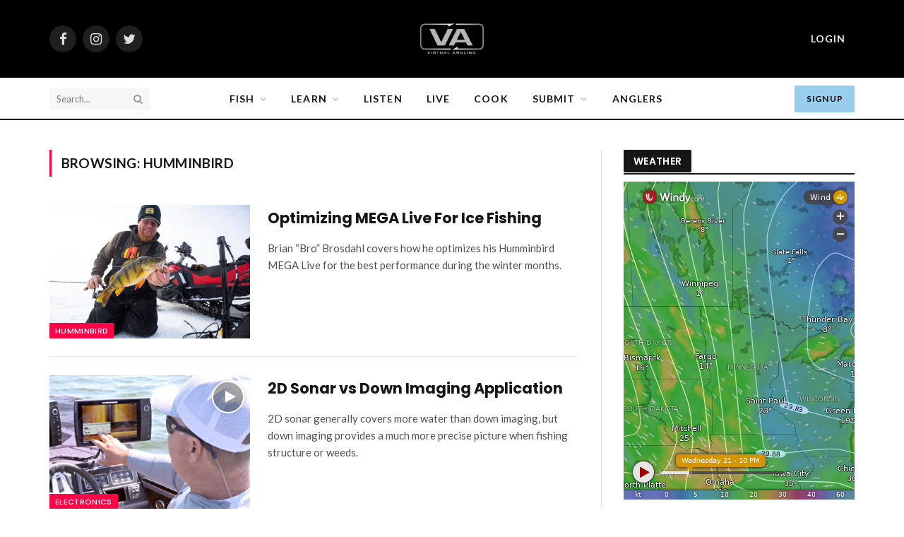

--- FILE ---
content_type: text/html; charset=UTF-8
request_url: https://virtualangling.com/learn-how-to/electronics/humminbird/
body_size: 38041
content:
<!DOCTYPE html>
<html lang="en-US" class="s-light site-s-light">

<head>

	<meta charset="UTF-8" />
	<meta name="viewport" content="width=device-width, initial-scale=1" />
	<meta name='robots' content='index, follow, max-image-preview:large, max-snippet:-1, max-video-preview:-1' />

<!-- Google Tag Manager for WordPress by gtm4wp.com -->
<script data-cfasync="false" data-pagespeed-no-defer>
	var gtm4wp_datalayer_name = "dataLayer";
	var dataLayer = dataLayer || [];
</script>
<!-- End Google Tag Manager for WordPress by gtm4wp.com -->
	<!-- This site is optimized with the Yoast SEO plugin v25.7 - https://yoast.com/wordpress/plugins/seo/ -->
	<title>Humminbird Archives - Virtual Angling</title><link rel="preload" as="font" href="https://virtualangling.com/wp-content/themes/smart-mag/css/icons/fonts/ts-icons.woff2?v2.4" type="font/woff2" crossorigin="anonymous" />
	<link rel="canonical" href="https://virtualangling.com/learn-how-to/electronics/humminbird/" />
	<meta property="og:locale" content="en_US" />
	<meta property="og:type" content="article" />
	<meta property="og:title" content="Humminbird Archives - Virtual Angling" />
	<meta property="og:url" content="https://virtualangling.com/learn-how-to/electronics/humminbird/" />
	<meta property="og:site_name" content="Virtual Angling" />
	<meta property="og:image" content="https://virtualangling.com/wp-content/uploads/2022/10/thumbnail_IMG_3024.jpeg" />
	<meta property="og:image:width" content="1280" />
	<meta property="og:image:height" content="853" />
	<meta property="og:image:type" content="image/jpeg" />
	<meta name="twitter:card" content="summary_large_image" />
	<script type="application/ld+json" class="yoast-schema-graph">{"@context":"https://schema.org","@graph":[{"@type":"CollectionPage","@id":"https://virtualangling.com/learn-how-to/electronics/humminbird/","url":"https://virtualangling.com/learn-how-to/electronics/humminbird/","name":"Humminbird Archives - Virtual Angling","isPartOf":{"@id":"https://virtualangling.com/#website"},"primaryImageOfPage":{"@id":"https://virtualangling.com/learn-how-to/electronics/humminbird/#primaryimage"},"image":{"@id":"https://virtualangling.com/learn-how-to/electronics/humminbird/#primaryimage"},"thumbnailUrl":"https://virtualangling.com/wp-content/uploads/2024/02/Brian_Brosdahl_Big_Perch_2_by_Sam_Larsen-Large.jpeg","breadcrumb":{"@id":"https://virtualangling.com/learn-how-to/electronics/humminbird/#breadcrumb"},"inLanguage":"en-US"},{"@type":"ImageObject","inLanguage":"en-US","@id":"https://virtualangling.com/learn-how-to/electronics/humminbird/#primaryimage","url":"https://virtualangling.com/wp-content/uploads/2024/02/Brian_Brosdahl_Big_Perch_2_by_Sam_Larsen-Large.jpeg","contentUrl":"https://virtualangling.com/wp-content/uploads/2024/02/Brian_Brosdahl_Big_Perch_2_by_Sam_Larsen-Large.jpeg","width":1280,"height":853},{"@type":"BreadcrumbList","@id":"https://virtualangling.com/learn-how-to/electronics/humminbird/#breadcrumb","itemListElement":[{"@type":"ListItem","position":1,"name":"Home","item":"https://virtualangling.com/"},{"@type":"ListItem","position":2,"name":"Learn How-To","item":"https://virtualangling.com/learn-how-to/"},{"@type":"ListItem","position":3,"name":"Electronics","item":"https://virtualangling.com/learn-how-to/electronics/"},{"@type":"ListItem","position":4,"name":"Humminbird"}]},{"@type":"WebSite","@id":"https://virtualangling.com/#website","url":"https://virtualangling.com/","name":"Virtual Angling","description":"","publisher":{"@id":"https://virtualangling.com/#organization"},"potentialAction":[{"@type":"SearchAction","target":{"@type":"EntryPoint","urlTemplate":"https://virtualangling.com/?s={search_term_string}"},"query-input":{"@type":"PropertyValueSpecification","valueRequired":true,"valueName":"search_term_string"}}],"inLanguage":"en-US"},{"@type":"Organization","@id":"https://virtualangling.com/#organization","name":"Virtual Angling","url":"https://virtualangling.com/","logo":{"@type":"ImageObject","inLanguage":"en-US","@id":"https://virtualangling.com/#/schema/logo/image/","url":"https://virtualangling.com/wp-content/uploads/2022/02/VA-Logo.png","contentUrl":"https://virtualangling.com/wp-content/uploads/2022/02/VA-Logo.png","width":895,"height":425,"caption":"Virtual Angling"},"image":{"@id":"https://virtualangling.com/#/schema/logo/image/"}}]}</script>
	<!-- / Yoast SEO plugin. -->


<link rel='dns-prefetch' href='//fonts.googleapis.com' />
<link rel="alternate" type="application/rss+xml" title="Virtual Angling &raquo; Feed" href="https://virtualangling.com/feed/" />
<link rel="alternate" type="application/rss+xml" title="Virtual Angling &raquo; Comments Feed" href="https://virtualangling.com/comments/feed/" />
<link rel="alternate" type="application/rss+xml" title="Virtual Angling &raquo; Humminbird Category Feed" href="https://virtualangling.com/learn-how-to/electronics/humminbird/feed/" />
		<!-- This site uses the Google Analytics by MonsterInsights plugin v9.11.1 - Using Analytics tracking - https://www.monsterinsights.com/ -->
							<script src="//www.googletagmanager.com/gtag/js?id=G-VLXXSN60ZG"  data-cfasync="false" data-wpfc-render="false" type="text/javascript" async></script>
			<script data-cfasync="false" data-wpfc-render="false" type="text/javascript">
				var mi_version = '9.11.1';
				var mi_track_user = true;
				var mi_no_track_reason = '';
								var MonsterInsightsDefaultLocations = {"page_location":"https:\/\/virtualangling.com\/learn-how-to\/electronics\/humminbird\/"};
								if ( typeof MonsterInsightsPrivacyGuardFilter === 'function' ) {
					var MonsterInsightsLocations = (typeof MonsterInsightsExcludeQuery === 'object') ? MonsterInsightsPrivacyGuardFilter( MonsterInsightsExcludeQuery ) : MonsterInsightsPrivacyGuardFilter( MonsterInsightsDefaultLocations );
				} else {
					var MonsterInsightsLocations = (typeof MonsterInsightsExcludeQuery === 'object') ? MonsterInsightsExcludeQuery : MonsterInsightsDefaultLocations;
				}

								var disableStrs = [
										'ga-disable-G-VLXXSN60ZG',
									];

				/* Function to detect opted out users */
				function __gtagTrackerIsOptedOut() {
					for (var index = 0; index < disableStrs.length; index++) {
						if (document.cookie.indexOf(disableStrs[index] + '=true') > -1) {
							return true;
						}
					}

					return false;
				}

				/* Disable tracking if the opt-out cookie exists. */
				if (__gtagTrackerIsOptedOut()) {
					for (var index = 0; index < disableStrs.length; index++) {
						window[disableStrs[index]] = true;
					}
				}

				/* Opt-out function */
				function __gtagTrackerOptout() {
					for (var index = 0; index < disableStrs.length; index++) {
						document.cookie = disableStrs[index] + '=true; expires=Thu, 31 Dec 2099 23:59:59 UTC; path=/';
						window[disableStrs[index]] = true;
					}
				}

				if ('undefined' === typeof gaOptout) {
					function gaOptout() {
						__gtagTrackerOptout();
					}
				}
								window.dataLayer = window.dataLayer || [];

				window.MonsterInsightsDualTracker = {
					helpers: {},
					trackers: {},
				};
				if (mi_track_user) {
					function __gtagDataLayer() {
						dataLayer.push(arguments);
					}

					function __gtagTracker(type, name, parameters) {
						if (!parameters) {
							parameters = {};
						}

						if (parameters.send_to) {
							__gtagDataLayer.apply(null, arguments);
							return;
						}

						if (type === 'event') {
														parameters.send_to = monsterinsights_frontend.v4_id;
							var hookName = name;
							if (typeof parameters['event_category'] !== 'undefined') {
								hookName = parameters['event_category'] + ':' + name;
							}

							if (typeof MonsterInsightsDualTracker.trackers[hookName] !== 'undefined') {
								MonsterInsightsDualTracker.trackers[hookName](parameters);
							} else {
								__gtagDataLayer('event', name, parameters);
							}
							
						} else {
							__gtagDataLayer.apply(null, arguments);
						}
					}

					__gtagTracker('js', new Date());
					__gtagTracker('set', {
						'developer_id.dZGIzZG': true,
											});
					if ( MonsterInsightsLocations.page_location ) {
						__gtagTracker('set', MonsterInsightsLocations);
					}
										__gtagTracker('config', 'G-VLXXSN60ZG', {"forceSSL":"true","link_attribution":"true"} );
										window.gtag = __gtagTracker;										(function () {
						/* https://developers.google.com/analytics/devguides/collection/analyticsjs/ */
						/* ga and __gaTracker compatibility shim. */
						var noopfn = function () {
							return null;
						};
						var newtracker = function () {
							return new Tracker();
						};
						var Tracker = function () {
							return null;
						};
						var p = Tracker.prototype;
						p.get = noopfn;
						p.set = noopfn;
						p.send = function () {
							var args = Array.prototype.slice.call(arguments);
							args.unshift('send');
							__gaTracker.apply(null, args);
						};
						var __gaTracker = function () {
							var len = arguments.length;
							if (len === 0) {
								return;
							}
							var f = arguments[len - 1];
							if (typeof f !== 'object' || f === null || typeof f.hitCallback !== 'function') {
								if ('send' === arguments[0]) {
									var hitConverted, hitObject = false, action;
									if ('event' === arguments[1]) {
										if ('undefined' !== typeof arguments[3]) {
											hitObject = {
												'eventAction': arguments[3],
												'eventCategory': arguments[2],
												'eventLabel': arguments[4],
												'value': arguments[5] ? arguments[5] : 1,
											}
										}
									}
									if ('pageview' === arguments[1]) {
										if ('undefined' !== typeof arguments[2]) {
											hitObject = {
												'eventAction': 'page_view',
												'page_path': arguments[2],
											}
										}
									}
									if (typeof arguments[2] === 'object') {
										hitObject = arguments[2];
									}
									if (typeof arguments[5] === 'object') {
										Object.assign(hitObject, arguments[5]);
									}
									if ('undefined' !== typeof arguments[1].hitType) {
										hitObject = arguments[1];
										if ('pageview' === hitObject.hitType) {
											hitObject.eventAction = 'page_view';
										}
									}
									if (hitObject) {
										action = 'timing' === arguments[1].hitType ? 'timing_complete' : hitObject.eventAction;
										hitConverted = mapArgs(hitObject);
										__gtagTracker('event', action, hitConverted);
									}
								}
								return;
							}

							function mapArgs(args) {
								var arg, hit = {};
								var gaMap = {
									'eventCategory': 'event_category',
									'eventAction': 'event_action',
									'eventLabel': 'event_label',
									'eventValue': 'event_value',
									'nonInteraction': 'non_interaction',
									'timingCategory': 'event_category',
									'timingVar': 'name',
									'timingValue': 'value',
									'timingLabel': 'event_label',
									'page': 'page_path',
									'location': 'page_location',
									'title': 'page_title',
									'referrer' : 'page_referrer',
								};
								for (arg in args) {
																		if (!(!args.hasOwnProperty(arg) || !gaMap.hasOwnProperty(arg))) {
										hit[gaMap[arg]] = args[arg];
									} else {
										hit[arg] = args[arg];
									}
								}
								return hit;
							}

							try {
								f.hitCallback();
							} catch (ex) {
							}
						};
						__gaTracker.create = newtracker;
						__gaTracker.getByName = newtracker;
						__gaTracker.getAll = function () {
							return [];
						};
						__gaTracker.remove = noopfn;
						__gaTracker.loaded = true;
						window['__gaTracker'] = __gaTracker;
					})();
									} else {
										console.log("");
					(function () {
						function __gtagTracker() {
							return null;
						}

						window['__gtagTracker'] = __gtagTracker;
						window['gtag'] = __gtagTracker;
					})();
									}
			</script>
							<!-- / Google Analytics by MonsterInsights -->
		<style id='wp-img-auto-sizes-contain-inline-css' type='text/css'>
img:is([sizes=auto i],[sizes^="auto," i]){contain-intrinsic-size:3000px 1500px}
/*# sourceURL=wp-img-auto-sizes-contain-inline-css */
</style>
<link rel='stylesheet' id='mp-theme-css' href='https://virtualangling.com/wp-content/plugins/memberpress/css/ui/theme.css?ver=1.12.11' type='text/css' media='all' />
<link rel='stylesheet' id='mp-account-css-css' href='https://virtualangling.com/wp-content/plugins/memberpress/css/ui/account.css?ver=1.12.11' type='text/css' media='all' />
<link rel='stylesheet' id='dashicons-css' href='https://virtualangling.com/wp-includes/css/dashicons.min.css?ver=6.9' type='text/css' media='all' />
<link rel='stylesheet' id='mp-login-css-css' href='https://virtualangling.com/wp-content/plugins/memberpress/css/ui/login.css?ver=1.12.11' type='text/css' media='all' />
<link rel='stylesheet' id='mepr-jquery-ui-smoothness-css' href='https://virtualangling.com/wp-content/plugins/memberpress/css/vendor/jquery-ui/smoothness.min.css?ver=1.13.3' type='text/css' media='all' />
<link rel='stylesheet' id='jquery-ui-timepicker-addon-css' href='https://virtualangling.com/wp-content/plugins/memberpress/css/vendor/jquery-ui-timepicker-addon.css?ver=1.12.11' type='text/css' media='all' />
<link rel='stylesheet' id='jquery-magnific-popup-css' href='https://virtualangling.com/wp-content/plugins/memberpress/css/vendor/magnific-popup.min.css?ver=6.9' type='text/css' media='all' />
<link rel='stylesheet' id='mp-signup-css' href='https://virtualangling.com/wp-content/plugins/memberpress/css/signup.css?ver=1.12.11' type='text/css' media='all' />
<link rel='stylesheet' id='mepr-zxcvbn-css-css' href='https://virtualangling.com/wp-content/plugins/memberpress/css/zxcvbn.css?ver=6.9' type='text/css' media='all' />
<link rel='stylesheet' id='mp-plans-css-css' href='https://virtualangling.com/wp-content/plugins/memberpress/css/plans.min.css?ver=1.12.11' type='text/css' media='all' />
<link rel='stylesheet' id='xoo-aff-style-css' href='https://virtualangling.com/wp-content/plugins/easy-login-woocommerce/xoo-form-fields-fw/assets/css/xoo-aff-style.css?ver=2.0.3' type='text/css' media='all' />
<style id='xoo-aff-style-inline-css' type='text/css'>

.xoo-aff-input-group .xoo-aff-input-icon{
	background-color:  #eee;
	color:  #555;
	max-width: 40px;
	min-width: 40px;
	border-color:  #ccc;
	border-width: 1px;
	font-size: 14px;
}
.xoo-aff-group{
	margin-bottom: 30px;
}

.xoo-aff-group input[type="text"], .xoo-aff-group input[type="password"], .xoo-aff-group input[type="email"], .xoo-aff-group input[type="number"], .xoo-aff-group select, .xoo-aff-group select + .select2, .xoo-aff-group input[type="tel"], .xoo-aff-group input[type="file"]{
	background-color: #fff;
	color: #777;
	border-width: 1px;
	border-color: #cccccc;
	height: 50px;
}


.xoo-aff-group input[type="file"]{
	line-height: calc(50px - 13px);
}



.xoo-aff-group input[type="text"]::placeholder, .xoo-aff-group input[type="password"]::placeholder, .xoo-aff-group input[type="email"]::placeholder, .xoo-aff-group input[type="number"]::placeholder, .xoo-aff-group select::placeholder, .xoo-aff-group input[type="tel"]::placeholder, .xoo-aff-group .select2-selection__rendered, .xoo-aff-group .select2-container--default .select2-selection--single .select2-selection__rendered, .xoo-aff-group input[type="file"]::placeholder, .xoo-aff-group input::file-selector-button{
	color: #777;
}

.xoo-aff-group input[type="text"]:focus, .xoo-aff-group input[type="password"]:focus, .xoo-aff-group input[type="email"]:focus, .xoo-aff-group input[type="number"]:focus, .xoo-aff-group select:focus, .xoo-aff-group select + .select2:focus, .xoo-aff-group input[type="tel"]:focus, .xoo-aff-group input[type="file"]:focus{
	background-color: #ededed;
	color: #000;
}

[placeholder]:focus::-webkit-input-placeholder{
	color: #000!important;
}


.xoo-aff-input-icon + input[type="text"], .xoo-aff-input-icon + input[type="password"], .xoo-aff-input-icon + input[type="email"], .xoo-aff-input-icon + input[type="number"], .xoo-aff-input-icon + select, .xoo-aff-input-icon + select + .select2,  .xoo-aff-input-icon + input[type="tel"], .xoo-aff-input-icon + input[type="file"]{
	border-bottom-left-radius: 0;
	border-top-left-radius: 0;
}


/*# sourceURL=xoo-aff-style-inline-css */
</style>
<link rel='stylesheet' id='xoo-aff-font-awesome5-css' href='https://virtualangling.com/wp-content/plugins/easy-login-woocommerce/xoo-form-fields-fw/lib/fontawesome5/css/all.min.css?ver=6.9' type='text/css' media='all' />
<style id='wp-emoji-styles-inline-css' type='text/css'>

	img.wp-smiley, img.emoji {
		display: inline !important;
		border: none !important;
		box-shadow: none !important;
		height: 1em !important;
		width: 1em !important;
		margin: 0 0.07em !important;
		vertical-align: -0.1em !important;
		background: none !important;
		padding: 0 !important;
	}
/*# sourceURL=wp-emoji-styles-inline-css */
</style>
<link rel='stylesheet' id='wp-block-library-css' href='https://virtualangling.com/wp-content/plugins/gutenberg/build/block-library/style.css?ver=20.6.0' type='text/css' media='all' />
<style id='global-styles-inline-css' type='text/css'>
:root{--wp--preset--aspect-ratio--square: 1;--wp--preset--aspect-ratio--4-3: 4/3;--wp--preset--aspect-ratio--3-4: 3/4;--wp--preset--aspect-ratio--3-2: 3/2;--wp--preset--aspect-ratio--2-3: 2/3;--wp--preset--aspect-ratio--16-9: 16/9;--wp--preset--aspect-ratio--9-16: 9/16;--wp--preset--color--black: #000000;--wp--preset--color--cyan-bluish-gray: #abb8c3;--wp--preset--color--white: #ffffff;--wp--preset--color--pale-pink: #f78da7;--wp--preset--color--vivid-red: #cf2e2e;--wp--preset--color--luminous-vivid-orange: #ff6900;--wp--preset--color--luminous-vivid-amber: #fcb900;--wp--preset--color--light-green-cyan: #7bdcb5;--wp--preset--color--vivid-green-cyan: #00d084;--wp--preset--color--pale-cyan-blue: #8ed1fc;--wp--preset--color--vivid-cyan-blue: #0693e3;--wp--preset--color--vivid-purple: #9b51e0;--wp--preset--gradient--vivid-cyan-blue-to-vivid-purple: linear-gradient(135deg,rgba(6,147,227,1) 0%,rgb(155,81,224) 100%);--wp--preset--gradient--light-green-cyan-to-vivid-green-cyan: linear-gradient(135deg,rgb(122,220,180) 0%,rgb(0,208,130) 100%);--wp--preset--gradient--luminous-vivid-amber-to-luminous-vivid-orange: linear-gradient(135deg,rgba(252,185,0,1) 0%,rgba(255,105,0,1) 100%);--wp--preset--gradient--luminous-vivid-orange-to-vivid-red: linear-gradient(135deg,rgba(255,105,0,1) 0%,rgb(207,46,46) 100%);--wp--preset--gradient--very-light-gray-to-cyan-bluish-gray: linear-gradient(135deg,rgb(238,238,238) 0%,rgb(169,184,195) 100%);--wp--preset--gradient--cool-to-warm-spectrum: linear-gradient(135deg,rgb(74,234,220) 0%,rgb(151,120,209) 20%,rgb(207,42,186) 40%,rgb(238,44,130) 60%,rgb(251,105,98) 80%,rgb(254,248,76) 100%);--wp--preset--gradient--blush-light-purple: linear-gradient(135deg,rgb(255,206,236) 0%,rgb(152,150,240) 100%);--wp--preset--gradient--blush-bordeaux: linear-gradient(135deg,rgb(254,205,165) 0%,rgb(254,45,45) 50%,rgb(107,0,62) 100%);--wp--preset--gradient--luminous-dusk: linear-gradient(135deg,rgb(255,203,112) 0%,rgb(199,81,192) 50%,rgb(65,88,208) 100%);--wp--preset--gradient--pale-ocean: linear-gradient(135deg,rgb(255,245,203) 0%,rgb(182,227,212) 50%,rgb(51,167,181) 100%);--wp--preset--gradient--electric-grass: linear-gradient(135deg,rgb(202,248,128) 0%,rgb(113,206,126) 100%);--wp--preset--gradient--midnight: linear-gradient(135deg,rgb(2,3,129) 0%,rgb(40,116,252) 100%);--wp--preset--font-size--small: 13px;--wp--preset--font-size--medium: 20px;--wp--preset--font-size--large: 36px;--wp--preset--font-size--x-large: 42px;--wp--preset--spacing--20: 0.44rem;--wp--preset--spacing--30: 0.67rem;--wp--preset--spacing--40: 1rem;--wp--preset--spacing--50: 1.5rem;--wp--preset--spacing--60: 2.25rem;--wp--preset--spacing--70: 3.38rem;--wp--preset--spacing--80: 5.06rem;--wp--preset--shadow--natural: 6px 6px 9px rgba(0, 0, 0, 0.2);--wp--preset--shadow--deep: 12px 12px 50px rgba(0, 0, 0, 0.4);--wp--preset--shadow--sharp: 6px 6px 0px rgba(0, 0, 0, 0.2);--wp--preset--shadow--outlined: 6px 6px 0px -3px rgba(255, 255, 255, 1), 6px 6px rgba(0, 0, 0, 1);--wp--preset--shadow--crisp: 6px 6px 0px rgba(0, 0, 0, 1);}:where(.is-layout-flex){gap: 0.5em;}:where(.is-layout-grid){gap: 0.5em;}body .is-layout-flex{display: flex;}.is-layout-flex{flex-wrap: wrap;align-items: center;}.is-layout-flex > :is(*, div){margin: 0;}body .is-layout-grid{display: grid;}.is-layout-grid > :is(*, div){margin: 0;}:where(.wp-block-columns.is-layout-flex){gap: 2em;}:where(.wp-block-columns.is-layout-grid){gap: 2em;}:where(.wp-block-post-template.is-layout-flex){gap: 1.25em;}:where(.wp-block-post-template.is-layout-grid){gap: 1.25em;}.has-black-color{color: var(--wp--preset--color--black) !important;}.has-cyan-bluish-gray-color{color: var(--wp--preset--color--cyan-bluish-gray) !important;}.has-white-color{color: var(--wp--preset--color--white) !important;}.has-pale-pink-color{color: var(--wp--preset--color--pale-pink) !important;}.has-vivid-red-color{color: var(--wp--preset--color--vivid-red) !important;}.has-luminous-vivid-orange-color{color: var(--wp--preset--color--luminous-vivid-orange) !important;}.has-luminous-vivid-amber-color{color: var(--wp--preset--color--luminous-vivid-amber) !important;}.has-light-green-cyan-color{color: var(--wp--preset--color--light-green-cyan) !important;}.has-vivid-green-cyan-color{color: var(--wp--preset--color--vivid-green-cyan) !important;}.has-pale-cyan-blue-color{color: var(--wp--preset--color--pale-cyan-blue) !important;}.has-vivid-cyan-blue-color{color: var(--wp--preset--color--vivid-cyan-blue) !important;}.has-vivid-purple-color{color: var(--wp--preset--color--vivid-purple) !important;}.has-black-background-color{background-color: var(--wp--preset--color--black) !important;}.has-cyan-bluish-gray-background-color{background-color: var(--wp--preset--color--cyan-bluish-gray) !important;}.has-white-background-color{background-color: var(--wp--preset--color--white) !important;}.has-pale-pink-background-color{background-color: var(--wp--preset--color--pale-pink) !important;}.has-vivid-red-background-color{background-color: var(--wp--preset--color--vivid-red) !important;}.has-luminous-vivid-orange-background-color{background-color: var(--wp--preset--color--luminous-vivid-orange) !important;}.has-luminous-vivid-amber-background-color{background-color: var(--wp--preset--color--luminous-vivid-amber) !important;}.has-light-green-cyan-background-color{background-color: var(--wp--preset--color--light-green-cyan) !important;}.has-vivid-green-cyan-background-color{background-color: var(--wp--preset--color--vivid-green-cyan) !important;}.has-pale-cyan-blue-background-color{background-color: var(--wp--preset--color--pale-cyan-blue) !important;}.has-vivid-cyan-blue-background-color{background-color: var(--wp--preset--color--vivid-cyan-blue) !important;}.has-vivid-purple-background-color{background-color: var(--wp--preset--color--vivid-purple) !important;}.has-black-border-color{border-color: var(--wp--preset--color--black) !important;}.has-cyan-bluish-gray-border-color{border-color: var(--wp--preset--color--cyan-bluish-gray) !important;}.has-white-border-color{border-color: var(--wp--preset--color--white) !important;}.has-pale-pink-border-color{border-color: var(--wp--preset--color--pale-pink) !important;}.has-vivid-red-border-color{border-color: var(--wp--preset--color--vivid-red) !important;}.has-luminous-vivid-orange-border-color{border-color: var(--wp--preset--color--luminous-vivid-orange) !important;}.has-luminous-vivid-amber-border-color{border-color: var(--wp--preset--color--luminous-vivid-amber) !important;}.has-light-green-cyan-border-color{border-color: var(--wp--preset--color--light-green-cyan) !important;}.has-vivid-green-cyan-border-color{border-color: var(--wp--preset--color--vivid-green-cyan) !important;}.has-pale-cyan-blue-border-color{border-color: var(--wp--preset--color--pale-cyan-blue) !important;}.has-vivid-cyan-blue-border-color{border-color: var(--wp--preset--color--vivid-cyan-blue) !important;}.has-vivid-purple-border-color{border-color: var(--wp--preset--color--vivid-purple) !important;}.has-vivid-cyan-blue-to-vivid-purple-gradient-background{background: var(--wp--preset--gradient--vivid-cyan-blue-to-vivid-purple) !important;}.has-light-green-cyan-to-vivid-green-cyan-gradient-background{background: var(--wp--preset--gradient--light-green-cyan-to-vivid-green-cyan) !important;}.has-luminous-vivid-amber-to-luminous-vivid-orange-gradient-background{background: var(--wp--preset--gradient--luminous-vivid-amber-to-luminous-vivid-orange) !important;}.has-luminous-vivid-orange-to-vivid-red-gradient-background{background: var(--wp--preset--gradient--luminous-vivid-orange-to-vivid-red) !important;}.has-very-light-gray-to-cyan-bluish-gray-gradient-background{background: var(--wp--preset--gradient--very-light-gray-to-cyan-bluish-gray) !important;}.has-cool-to-warm-spectrum-gradient-background{background: var(--wp--preset--gradient--cool-to-warm-spectrum) !important;}.has-blush-light-purple-gradient-background{background: var(--wp--preset--gradient--blush-light-purple) !important;}.has-blush-bordeaux-gradient-background{background: var(--wp--preset--gradient--blush-bordeaux) !important;}.has-luminous-dusk-gradient-background{background: var(--wp--preset--gradient--luminous-dusk) !important;}.has-pale-ocean-gradient-background{background: var(--wp--preset--gradient--pale-ocean) !important;}.has-electric-grass-gradient-background{background: var(--wp--preset--gradient--electric-grass) !important;}.has-midnight-gradient-background{background: var(--wp--preset--gradient--midnight) !important;}.has-small-font-size{font-size: var(--wp--preset--font-size--small) !important;}.has-medium-font-size{font-size: var(--wp--preset--font-size--medium) !important;}.has-large-font-size{font-size: var(--wp--preset--font-size--large) !important;}.has-x-large-font-size{font-size: var(--wp--preset--font-size--x-large) !important;}
/*# sourceURL=global-styles-inline-css */
</style>

<style id='classic-theme-styles-inline-css' type='text/css'>
/*! This file is auto-generated */
.wp-block-button__link{color:#fff;background-color:#32373c;border-radius:9999px;box-shadow:none;text-decoration:none;padding:calc(.667em + 2px) calc(1.333em + 2px);font-size:1.125em}.wp-block-file__button{background:#32373c;color:#fff;text-decoration:none}
/*# sourceURL=/wp-includes/css/classic-themes.min.css */
</style>
<link rel='stylesheet' id='wp-components-css' href='https://virtualangling.com/wp-content/plugins/gutenberg/build/components/style.css?ver=20.6.0' type='text/css' media='all' />
<link rel='stylesheet' id='wp-preferences-css' href='https://virtualangling.com/wp-content/plugins/gutenberg/build/preferences/style.css?ver=20.6.0' type='text/css' media='all' />
<link rel='stylesheet' id='wp-block-editor-css' href='https://virtualangling.com/wp-content/plugins/gutenberg/build/block-editor/style.css?ver=20.6.0' type='text/css' media='all' />
<link rel='stylesheet' id='wp-patterns-css' href='https://virtualangling.com/wp-content/plugins/gutenberg/build/patterns/style.css?ver=20.6.0' type='text/css' media='all' />
<link rel='stylesheet' id='wp-reusable-blocks-css' href='https://virtualangling.com/wp-content/plugins/gutenberg/build/reusable-blocks/style.css?ver=20.6.0' type='text/css' media='all' />
<link rel='stylesheet' id='wp-editor-css' href='https://virtualangling.com/wp-content/plugins/gutenberg/build/editor/style.css?ver=20.6.0' type='text/css' media='all' />
<link rel='stylesheet' id='kona-style-css-css' href='https://virtualangling.com/wp-content/plugins/kona-instagram-feed-for-gutenberg/dist/blocks.style.build.css?ver=6.9' type='text/css' media='all' />
<link rel='stylesheet' id='authors-list-css-css' href='https://virtualangling.com/wp-content/plugins/authors-list/backend/assets/css/front.css?ver=2.0.6.1' type='text/css' media='all' />
<link rel='stylesheet' id='jquery-ui-css-css' href='https://virtualangling.com/wp-content/plugins/authors-list/backend/assets/css/jquery-ui.css?ver=2.0.6.1' type='text/css' media='all' />
<link rel='stylesheet' id='widgetopts-styles-css' href='https://virtualangling.com/wp-content/plugins/widget-options/assets/css/widget-options.css?ver=4.1.1' type='text/css' media='all' />
<link rel='stylesheet' id='xoo-el-style-css' href='https://virtualangling.com/wp-content/plugins/easy-login-woocommerce/assets/css/xoo-el-style.css?ver=2.8.8' type='text/css' media='all' />
<style id='xoo-el-style-inline-css' type='text/css'>

	.xoo-el-form-container button.btn.button.xoo-el-action-btn{
		background-color: #f90548;
		color: #2b2b2b;
		font-weight: 600;
		font-size: 15px;
		height: 40px;
	}

.xoo-el-container:not(.xoo-el-style-slider) .xoo-el-inmodal{
	max-width: 700px;
	max-height: 500px;
}

.xoo-el-style-slider .xoo-el-modal{
	transform: translateX(700px);
	max-width: 700px;
}

	.xoo-el-sidebar{
		background-image: url(https://virtualangling.com/wp-content/uploads/2022/03/jmo.jpg);
		min-width: 45%;
	}

.xoo-el-main, .xoo-el-main a , .xoo-el-main label{
	color: #000000;
}
.xoo-el-srcont{
	background-color: #ffffff;
}
.xoo-el-form-container ul.xoo-el-tabs li.xoo-el-active {
	background-color: #ffffff;
	color: #0a0a0a;
}
.xoo-el-form-container ul.xoo-el-tabs li{
	background-color: #eeeeee;
	color: #0a0a0a;
	font-size: 16px;
	padding: 12px 20px;
}
.xoo-el-main{
	padding: 30px;
}

.xoo-el-form-container button.xoo-el-action-btn:not(.button){
    font-weight: 600;
    font-size: 15px;
}



	.xoo-el-modal:before {
		vertical-align: middle;
	}

	.xoo-el-style-slider .xoo-el-srcont {
		justify-content: center;
	}

	.xoo-el-style-slider .xoo-el-main{
		padding-top: 10px;
		padding-bottom: 10px; 
	}





.xoo-el-popup-active .xoo-el-opac{
    opacity: 0.7;
    background-color: #000000;
}





/*# sourceURL=xoo-el-style-inline-css */
</style>
<link rel='stylesheet' id='xoo-el-fonts-css' href='https://virtualangling.com/wp-content/plugins/easy-login-woocommerce/assets/css/xoo-el-fonts.css?ver=2.8.8' type='text/css' media='all' />
<link rel='stylesheet' id='smartmag-core-css' href='https://virtualangling.com/wp-content/themes/smart-mag/style.css?ver=9.2.0' type='text/css' media='all' />
<style id='smartmag-core-inline-css' type='text/css'>
:root { --c-main: #f90548;
--c-main-rgb: 249,5,72;
--text-font: "Lato", system-ui, -apple-system, "Segoe UI", Arial, sans-serif;
--body-font: "Lato", system-ui, -apple-system, "Segoe UI", Arial, sans-serif;
--title-font: "Poppins", system-ui, -apple-system, "Segoe UI", Arial, sans-serif;
--h-font: "Poppins", system-ui, -apple-system, "Segoe UI", Arial, sans-serif;
--text-h-font: var(--h-font);
--title-size-xs: 15px;
--main-width: 1140px; }
.s-dark, .site-s-dark .s-light { --c-headings: #ffffff; }
.s-dark .post-title { --c-headings: #ffffff; }
.main-sidebar .widget-title { --space-below: 10px; }
.main-sidebar .widget { margin-bottom: 30px; }
.smart-head-main .smart-head-top { --head-h: 80px; background-color: #0a0000; }
.smart-head-main .smart-head-bot { border-bottom-width: 2px; border-bottom-color: #0a0a0a; }
.navigation-main { height: 35px; margin-left: calc(-1 * var(--nav-items-space)); }
.mega-menu .post-title a:hover { color: var(--c-nav-drop-hov); }
.smart-head-mobile .smart-head-top { --head-h: 64px; background-color: #0a0400; }
.navigation-small { font-family: "Lato", system-ui, -apple-system, "Segoe UI", Arial, sans-serif; }
.navigation-small .menu > li > a { font-size: 14px; font-weight: bold; text-transform: uppercase; letter-spacing: 0.07em; }
.smart-head .ts-button1:not(._) { color: #000000; }
.smart-head .ts-button1 { background-color: #99cded; }
.smart-head .ts-button2 { font-family: "Poppins", system-ui, -apple-system, "Segoe UI", Arial, sans-serif; font-size: 17px; letter-spacing: 0.02em; }
.smart-head .ts-button2:not(._) { color: #000000; }
.smart-head .ts-button2 { background-color: #99cded; border-color: #0a0003; }
.smart-head .ts-button3 { background-color: #ff0547; border-color: #f80648; }
.smart-head-main .auth-link { --c-icons: #f80648; --icons-size: 12px; font-size: 16px; }
.smart-head .h-text { font-family: "Poppins", system-ui, -apple-system, "Segoe UI", Arial, sans-serif; font-weight: 800; color: #ffffff; }
.smart-head .h-text2 { font-family: "Poppins", system-ui, -apple-system, "Segoe UI", Arial, sans-serif; font-size: 15px; font-weight: bold; color: #ffffff; }
.upper-footer .block-head { --line-weight: 4px; --c-line: #99cded; }
.main-footer .lower-footer { background-color: #6d6d6d; }
.lower-footer { color: #ffffff; }
.lower-footer .inner { padding-top: -13px; }
.post-meta { font-family: "Poppins", system-ui, -apple-system, "Segoe UI", Arial, sans-serif; }
.post-meta .post-author > a { font-weight: 500; text-transform: uppercase; }
.s-dark { --c-post-meta: #ffffff; }
.s-dark .post-meta .post-author > a { color: #ffffff; }
.s-dark .post-meta .post-cat > a { color: #ffffff; }
.s-dark { --c-p-meta-icons: #ffffff; --c-excerpts: #ffffff; }
.cat-labels .category { font-family: "Poppins", system-ui, -apple-system, "Segoe UI", Arial, sans-serif; }
.block-head .heading { font-family: "Poppins", system-ui, -apple-system, "Segoe UI", Arial, sans-serif; }
.block-head-c .heading { font-weight: 600; }
.block-head-c { --line-weight: 3px; --border-weight: 2px; }
.post-meta-single .meta-item, .post-meta-single .text-in { font-weight: normal; }
.entry-content { font-size: 16px; --c-a: #dd3333; }
:where(.entry-content) a { text-decoration: underline; text-underline-offset: 4px; text-decoration-thickness: 2px; }
.s-dark .entry-content { --c-a: #dd3333; }
.s-dark .s-head-modern-a .post-meta { --c-post-meta: #ffffff; }
.s-dark .s-head-large .post-meta { --c-post-meta: #ffffff; }
@media (min-width: 1200px) { .smart-head-main .smart-head-top > .inner { padding-top: 14px; padding-bottom: 14px; }
.post-meta-single .meta-item, .post-meta-single .text-in { font-size: 17px; } }
@media (min-width: 940px) and (max-width: 1200px) { .navigation-small .menu > li > a { font-size: calc(10px + (14px - 10px) * .7); } }
@media (min-width: 768px) and (max-width: 940px) { .smart-head .h-text { font-size: 13px; } }
@media (max-width: 767px) { .smart-head .h-text { font-size: 13px; line-height: 1.2; }
.lower-footer .inner { padding-top: 8px; padding-bottom: 10px; padding-left: 0px; padding-right: 8px; } }


/*# sourceURL=smartmag-core-inline-css */
</style>
<link rel='stylesheet' id='smartmag-magnific-popup-css' href='https://virtualangling.com/wp-content/themes/smart-mag/css/lightbox.css?ver=9.2.0' type='text/css' media='all' />
<link rel='stylesheet' id='smartmag-icons-css' href='https://virtualangling.com/wp-content/themes/smart-mag/css/icons/icons.css?ver=9.2.0' type='text/css' media='all' />
<link rel='stylesheet' id='smart-mag-child-css' href='https://virtualangling.com/wp-content/themes/smart-mag-child/style.css?ver=1.0' type='text/css' media='all' />
<link rel='stylesheet' id='smartmag-gfonts-custom-css' href='https://fonts.googleapis.com/css?family=Lato%3A400%2C500%2C600%2C700%7CPoppins%3A400%2C500%2C600%2C700%2C800%2Cbold&#038;display=swap' type='text/css' media='all' />
<link rel='stylesheet' id='elementor-frontend-css' href='https://virtualangling.com/wp-content/plugins/elementor/assets/css/frontend.min.css?ver=3.28.3' type='text/css' media='all' />
<link rel='stylesheet' id='eael-general-css' href='https://virtualangling.com/wp-content/plugins/essential-addons-for-elementor-lite/assets/front-end/css/view/general.min.css?ver=6.1.9' type='text/css' media='all' />
<link rel='stylesheet' id='ecs-styles-css' href='https://virtualangling.com/wp-content/plugins/ele-custom-skin/assets/css/ecs-style.css?ver=3.1.9' type='text/css' media='all' />
<link rel='stylesheet' id='elementor-post-19423-css' href='https://virtualangling.com/wp-content/uploads/elementor/css/post-19423.css?ver=1678375656' type='text/css' media='all' />
<link rel='stylesheet' id='elementor-post-19593-css' href='https://virtualangling.com/wp-content/uploads/elementor/css/post-19593.css?ver=1678460376' type='text/css' media='all' />
<link rel='stylesheet' id='elementor-post-23754-css' href='https://virtualangling.com/wp-content/uploads/elementor/css/post-23754.css?ver=1689850623' type='text/css' media='all' />
<link rel='stylesheet' id='wpc-filter-everything-css' href='https://virtualangling.com/wp-content/plugins/filter-everything/assets/css/filter-everything.min.css?ver=1.9.0' type='text/css' media='all' />
<link rel='stylesheet' id='wpc-filter-everything-custom-css' href='https://virtualangling.com/wp-content/uploads/cache/filter-everything/e9d3acc05944728784fef33b241f0b44.css?ver=6.9' type='text/css' media='all' />
<script type="text/javascript" src="https://virtualangling.com/wp-includes/js/jquery/jquery.min.js?ver=3.7.1" id="jquery-core-js"></script>
<script type="text/javascript" src="https://virtualangling.com/wp-includes/js/jquery/jquery-migrate.min.js?ver=3.4.1" id="jquery-migrate-js"></script>
<script type="text/javascript" src="https://virtualangling.com/wp-includes/js/underscore.min.js?ver=1.13.7" id="underscore-js"></script>
<script type="text/javascript" src="https://virtualangling.com/wp-content/plugins/gutenberg/build/hooks/index.min.js?ver=84e753e2b66eb7028d38" id="wp-hooks-js"></script>
<script type="text/javascript" src="https://virtualangling.com/wp-content/plugins/gutenberg/build/i18n/index.min.js?ver=bd5a2533e717a1043151" id="wp-i18n-js"></script>
<script type="text/javascript" id="wp-i18n-js-after">
/* <![CDATA[ */
wp.i18n.setLocaleData( { 'text direction\u0004ltr': [ 'ltr' ] } );
//# sourceURL=wp-i18n-js-after
/* ]]> */
</script>
<script type="text/javascript" src="https://virtualangling.com/wp-content/plugins/memberpress/js/login.js?ver=1.12.11" id="mepr-login-js-js"></script>
<script type="text/javascript" src="https://virtualangling.com/wp-content/plugins/memberpress/js/vendor/jquery.magnific-popup.min.js?ver=6.9" id="jquery-magnific-popup-js"></script>
<script type="text/javascript" src="https://virtualangling.com/wp-content/plugins/memberpress/js/vendor/jquery.payment.js?ver=1.12.11" id="jquery.payment-js"></script>
<script type="text/javascript" src="https://virtualangling.com/wp-content/plugins/memberpress/js/validate.js?ver=1.12.11" id="mp-validate-js"></script>
<script type="text/javascript" id="mp-i18n-js-extra">
/* <![CDATA[ */
var MeprI18n = {"states":{"BG":{"BG-01":"Blagoevgrad","BG-02":"Burgas","BG-08":"Dobrich","BG-07":"Gabrovo","BG-26":"Haskovo","BG-09":"Kardzhali","BG-10":"Kyustendil","BG-11":"Lovech","BG-12":"Montana","BG-13":"Pazardzhik","BG-14":"Pernik","BG-15":"Pleven","BG-16":"Plovdiv","BG-17":"Razgrad","BG-18":"Ruse","BG-27":"Shumen","BG-19":"Silistra","BG-20":"Sliven","BG-21":"Smolyan","BG-23":"Sofia","BG-22":"Sofia-Grad","BG-24":"Stara Zagora","BG-25":"Targovishte","BG-03":"Varna","BG-04":"Veliko Tarnovo","BG-05":"Vidin","BG-06":"Vratsa","BG-28":"Yambol"},"BR":{"AC":"Acre","AL":"Alagoas","AP":"Amap&aacute;","AM":"Amazonas","BA":"Bahia","CE":"Cear&aacute;","DF":"Distrito Federal","ES":"Esp&iacute;rito Santo","GO":"Goi&aacute;s","MA":"Maranh&atilde;o","MT":"Mato Grosso","MS":"Mato Grosso do Sul","MG":"Minas Gerais","PA":"Par&aacute;","PB":"Para&iacute;ba","PR":"Paran&aacute;","PE":"Pernambuco","PI":"Piau&iacute;","RJ":"Rio de Janeiro","RN":"Rio Grande do Norte","RS":"Rio Grande do Sul","RO":"Rond&ocirc;nia","RR":"Roraima","SC":"Santa Catarina","SP":"S&atilde;o Paulo","SE":"Sergipe","TO":"Tocantins"},"PE":{"AMA":"Amazonas","ANC":"Ancash","APU":"Apur&iacute;mac","ARE":"Arequipa","AYA":"Ayacucho","CAJ":"Cajamarca","CUS":"Cusco","CAL":"El Callao","HUV":"Huancavelica","HUC":"Hu&aacute;nuco","ICA":"Ica","JUN":"Jun&iacute;n","LAL":"La Libertad","LAM":"Lambayeque","LIM":"Lima","LOR":"Loreto","MDD":"Madre de Dios","MOQ":"Moquegua","LMA":"Municipalidad Metropolitana de Lima","PAS":"Pasco","PIU":"Piura","PUN":"Puno","SAM":"San Mart&iacute;n","TAC":"Tacna","TUM":"Tumbes","UCA":"Ucayali"},"ZA":{"EC":"Eastern Cape","FS":"Free State","GP":"Gauteng","KZN":"KwaZulu-Natal","LP":"Limpopo","MP":"Mpumalanga","NC":"Northern Cape","NW":"North West","WC":"Western Cape"},"MY":{"JHR":"Johor","KDH":"Kedah","KTN":"Kelantan","MLK":"Melaka","NSN":"Negeri Sembilan","PHG":"Pahang","PRK":"Perak","PLS":"Perlis","PNG":"Pulau Pinang","SBH":"Sabah","SWK":"Sarawak","SGR":"Selangor","TRG":"Terengganu","KUL":"W.P. Kuala Lumpur","LBN":"W.P. Labuan","PJY":"W.P. Putrajaya"},"CA":{"AB":"Alberta","BC":"British Columbia","MB":"Manitoba","NB":"New Brunswick","NL":"Newfoundland","NT":"Northwest Territories","NS":"Nova Scotia","NU":"Nunavut","ON":"Ontario","PE":"Prince Edward Island","QC":"Quebec","SK":"Saskatchewan","YT":"Yukon Territory"},"CH":{"AG":"Aargau","AR":"Appenzell Ausserrhoden","AI":"Appenzell Innerrhoden","BL":"Basel-Landschaft","BS":"Basel-Stadt","BE":"Bern","FR":"Freiburg","GE":"Gen\u00e8ve","GL":"Glarus","GR":"Graub\u00fcnden","JU":"Jura","LU":"Luzern","NE":"Neuch\u00e2tel","NW":"Nidwalden","OW":"Obwalden","SH":"Schaffhausen","SZ":"Schwyz","SO":"Solothurn","SG":"St. Gallen","TG":"Thurgau","TI":"Ticino","UR":"Uri","VS":"Valais","VD":"Vaud","ZG":"Zug","ZH":"Z\u00fcrich"},"IE":{"CW":"Carlow","CN":"Cavan","CE":"Clare","CO":"Cork","DL":"Donegal","D":"Dublin","G":"Galway","KY":"Kerry","KE":"Kildare","KK":"Kilkenny","LS":"Laois","LM":"Leitrim","LK":"Limerick","LD":"Longford","LH":"Louth","MO":"Mayo","MH":"Meath","MN":"Monaghan","OY":"Offaly","RN":"Roscommon","SO":"Sligo","TA":"Tipperary","WD":"Waterford","WH":"Westmeath","WX":"Wexford","WW":"Wicklow"},"HK":{"HONG KONG":"Hong Kong Island","KOWLOON":"Kowloon","NEW TERRITORIES":"New Territories"},"DE":{"BW":"Baden-W\u00fcrttemberg","BY":"Bavaria","BE":"Berlin","BB":"Brandenburg","HB":"Bremen","HH":"Hamburg","HE":"Hesse","NI":"Lower Saxony","MV":"Mecklenburg-Vorpommern","NW":"North Rhine-Westphalia","RP":"Rhineland-Palatinate","SL":"Saarland","SN":"Saxony","ST":"Saxony-Anhalt","SH":"Schleswig-Holstein","TH":"Thuringia"},"ID":{"BA":"Bali","BB":"Bangka Belitung","BT":"Banten","BE":"Bengkulu","AC":"Daerah Istimewa Aceh","YO":"Daerah Istimewa Yogyakarta","JK":"DKI Jakarta","GO":"Gorontalo","JA":"Jambi","JB":"Jawa Barat","JT":"Jawa Tengah","JI":"Jawa Timur","KB":"Kalimantan Barat","KS":"Kalimantan Selatan","KT":"Kalimantan Tengah","KI":"Kalimantan Timur","KU":"Kalimantan Utara","KR":"Kepulauan Riau","LA":"Lampung","MA":"Maluku","MU":"Maluku Utara","NB":"Nusa Tenggara Barat","NT":"Nusa Tenggara Timur","PA":"Papua","PB":"Papua Barat","RI":"Riau","SR":"Sulawesi Barat","SN":"Sulawesi Selatan","SA":"Sulawesi Utara","ST":"Sulawesi Tengah","SG":"Sulawesi Tenggara","SB":"Sumatera Barat","SS":"Sumatera Selatan","SU":"Sumatera Utara"},"CN":{"CN1":"Yunnan / &#20113;&#21335;","CN2":"Beijing / &#21271;&#20140;","CN3":"Tianjin / &#22825;&#27941;","CN4":"Hebei / &#27827;&#21271;","CN5":"Shanxi / &#23665;&#35199;","CN6":"Inner Mongolia / &#20839;&#33945;&#21476;","CN7":"Liaoning / &#36797;&#23425;","CN8":"Jilin / &#21513;&#26519;","CN9":"Heilongjiang / &#40657;&#40857;&#27743;","CN10":"Shanghai / &#19978;&#28023;","CN11":"Jiangsu / &#27743;&#33487;","CN12":"Zhejiang / &#27993;&#27743;","CN13":"Anhui / &#23433;&#24509;","CN14":"Fujian / &#31119;&#24314;","CN15":"Jiangxi / &#27743;&#35199;","CN16":"Shandong / &#23665;&#19996;","CN17":"Henan / &#27827;&#21335;","CN18":"Hubei / &#28246;&#21271;","CN19":"Hunan / &#28246;&#21335;","CN20":"Guangdong / &#24191;&#19996;","CN21":"Guangxi Zhuang / &#24191;&#35199;&#22766;&#26063;","CN22":"Hainan / &#28023;&#21335;","CN23":"Chongqing / &#37325;&#24198;","CN24":"Sichuan / &#22235;&#24029;","CN25":"Guizhou / &#36149;&#24030;","CN26":"Shaanxi / &#38485;&#35199;","CN27":"Gansu / &#29976;&#32899;","CN28":"Qinghai / &#38738;&#28023;","CN29":"Ningxia Hui / &#23425;&#22799;","CN30":"Macau / &#28595;&#38376;","CN31":"Tibet / &#35199;&#34255;","CN32":"Xinjiang / &#26032;&#30086;"},"MX":{"Aguascalientes":"Aguascalientes","Baja California":"Baja California","Baja California Sur":"Baja California Sur","Campeche":"Campeche","Chiapas":"Chiapas","Chihuahua":"Chihuahua","Ciudad de Mexico":"Ciudad de M\u00e9xico (CDMX)","Coahuila":"Coahuila","Colima":"Colima","Durango":"Durango","Estado de Mexico":"Edo. de M\u00e9xico","Guanajuato":"Guanajuato","Guerrero":"Guerrero","Hidalgo":"Hidalgo","Jalisco":"Jalisco","Michoacan":"Michoac\u00e1n","Morelos":"Morelos","Nayarit":"Nayarit","Nuevo Leon":"Nuevo Le\u00f3n","Oaxaca":"Oaxaca","Puebla":"Puebla","Queretaro":"Quer\u00e9taro","Quintana Roo":"Quintana Roo","San Luis Potosi":"San Luis Potos\u00ed","Sinaloa":"Sinaloa","Sonora":"Sonora","Tabasco":"Tabasco","Tamaulipas":"Tamaulipas","Tlaxcala":"Tlaxcala","Veracruz":"Veracruz","Yucatan":"Yucat\u00e1n","Zacatecas":"Zacatecas"},"NZ":{"AK":"Auckland","BP":"Bay of Plenty","CT":"Canterbury","HB":"Hawke&rsquo;s Bay","MW":"Manawatu-Wanganui","MB":"Marlborough","NS":"Nelson","NL":"Northland","OT":"Otago","SL":"Southland","TK":"Taranaki","TM":"Tasman","WA":"Waikato","WE":"Wellington","WC":"West Coast"},"IN":{"AP":"Andra Pradesh","AR":"Arunachal Pradesh","AS":"Assam","BR":"Bihar","CT":"Chhattisgarh","GA":"Goa","GJ":"Gujarat","HR":"Haryana","HP":"Himachal Pradesh","JK":"Jammu and Kashmir","JH":"Jharkhand","KA":"Karnataka","KL":"Kerala","MP":"Madhya Pradesh","MH":"Maharashtra","MN":"Manipur","ML":"Meghalaya","MZ":"Mizoram","NL":"Nagaland","OR":"Orissa","PB":"Punjab","RJ":"Rajasthan","SK":"Sikkim","TN":"Tamil Nadu","TS":"Telangana","TR":"Tripura","UK":"Uttarakhand","UP":"Uttar Pradesh","WB":"West Bengal","AN":"Andaman and Nicobar Islands","CH":"Chandigarh","DN":"Dadar and Nagar Haveli","DD":"Daman and Diu","DL":"Delhi","LD":"Lakshadeep","PY":"Pondicherry (Puducherry)"},"JP":{"JP01":"Hokkaido","JP02":"Aomori","JP03":"Iwate","JP04":"Miyagi","JP05":"Akita","JP06":"Yamagata","JP07":"Fukushima","JP08":"Ibaraki","JP09":"Tochigi","JP10":"Gunma","JP11":"Saitama","JP12":"Chiba","JP13":"Tokyo","JP14":"Kanagawa","JP15":"Niigata","JP16":"Toyama","JP17":"Ishikawa","JP18":"Fukui","JP19":"Yamanashi","JP20":"Nagano","JP21":"Gifu","JP22":"Shizuoka","JP23":"Aichi","JP24":"Mie","JP25":"Shiga","JP26":"Kyouto","JP27":"Osaka","JP28":"Hyougo","JP29":"Nara","JP30":"Wakayama","JP31":"Tottori","JP32":"Shimane","JP33":"Okayama","JP34":"Hiroshima","JP35":"Yamaguchi","JP36":"Tokushima","JP37":"Kagawa","JP38":"Ehime","JP39":"Kochi","JP40":"Fukuoka","JP41":"Saga","JP42":"Nagasaki","JP43":"Kumamoto","JP44":"Oita","JP45":"Miyazaki","JP46":"Kagoshima","JP47":"Okinawa"},"IR":{"ABZ":"Alborz (\u0627\u0644\u0628\u0631\u0632)","ADL":"Ardabil (\u0627\u0631\u062f\u0628\u06cc\u0644)","BHR":"Bushehr (\u0628\u0648\u0634\u0647\u0631)","CHB":"Chaharmahal and Bakhtiari (\u0686\u0647\u0627\u0631\u0645\u062d\u0627\u0644 \u0648 \u0628\u062e\u062a\u06cc\u0627\u0631\u06cc)","EAZ":"East Azarbaijan (\u0622\u0630\u0631\u0628\u0627\u06cc\u062c\u0627\u0646 \u0634\u0631\u0642\u06cc)","FRS":"Fars (\u0641\u0627\u0631\u0633)","GZN":"Ghazvin (\u0642\u0632\u0648\u06cc\u0646)","GIL":"Gilan (\u06af\u06cc\u0644\u0627\u0646)","GLS":"Golestan (\u06af\u0644\u0633\u062a\u0627\u0646)","HDN":"Hamadan (\u0647\u0645\u062f\u0627\u0646)","HRZ":"Hormozgan (\u0647\u0631\u0645\u0632\u06af\u0627\u0646)","ILM":"Ilaam (\u0627\u06cc\u0644\u0627\u0645)","ESF":"Isfahan (\u0627\u0635\u0641\u0647\u0627\u0646)","KRN":"Kerman (\u06a9\u0631\u0645\u0627\u0646)","KRH":"Kermanshah (\u06a9\u0631\u0645\u0627\u0646\u0634\u0627\u0647)","KHZ":"Khuzestan  (\u062e\u0648\u0632\u0633\u062a\u0627\u0646)","KBD":"Kohgiluyeh and BoyerAhmad (\u06a9\u0647\u06af\u06cc\u0644\u0648\u06cc\u06cc\u0647 \u0648 \u0628\u0648\u06cc\u0631\u0627\u062d\u0645\u062f)","KRD":"Kurdistan / \u06a9\u0631\u062f\u0633\u062a\u0627\u0646)","LRS":"Luristan (\u0644\u0631\u0633\u062a\u0627\u0646)","MZN":"Mazandaran (\u0645\u0627\u0632\u0646\u062f\u0631\u0627\u0646)","MKZ":"Markazi (\u0645\u0631\u06a9\u0632\u06cc)","NKH":"North Khorasan (\u062e\u0631\u0627\u0633\u0627\u0646 \u062c\u0646\u0648\u0628\u06cc)","QHM":"Qom (\u0642\u0645)","RKH":"Razavi Khorasan (\u062e\u0631\u0627\u0633\u0627\u0646 \u0631\u0636\u0648\u06cc)","SMN":"Semnan (\u0633\u0645\u0646\u0627\u0646)","SBN":"Sistan and Baluchestan (\u0633\u06cc\u0633\u062a\u0627\u0646 \u0648 \u0628\u0644\u0648\u0686\u0633\u062a\u0627\u0646)","SKH":"South Khorasan (\u062e\u0631\u0627\u0633\u0627\u0646 \u062c\u0646\u0648\u0628\u06cc)","THR":"Tehran  (\u062a\u0647\u0631\u0627\u0646)","WAZ":"West Azarbaijan (\u0622\u0630\u0631\u0628\u0627\u06cc\u062c\u0627\u0646 \u063a\u0631\u0628\u06cc)","YZD":"Yazd (\u06cc\u0632\u062f)","ZJN":"Zanjan (\u0632\u0646\u062c\u0627\u0646)"},"NP":{"ILL":"Illam","JHA":"Jhapa","PAN":"Panchthar","TAP":"Taplejung","BHO":"Bhojpur","DKA":"Dhankuta","MOR":"Morang","SUN":"Sunsari","SAN":"Sankhuwa","TER":"Terhathum","KHO":"Khotang","OKH":"Okhaldhunga","SAP":"Saptari","SIR":"Siraha","SOL":"Solukhumbu","UDA":"Udayapur","DHA":"Dhanusa","DLK":"Dolakha","MOH":"Mohottari","RAM":"Ramechha","SAR":"Sarlahi","SIN":"Sindhuli","BHA":"Bhaktapur","DHD":"Dhading","KTM":"Kathmandu","KAV":"Kavrepalanchowk","LAL":"Lalitpur","NUW":"Nuwakot","RAS":"Rasuwa","SPC":"Sindhupalchowk","BAR":"Bara","CHI":"Chitwan","MAK":"Makwanpur","PAR":"Parsa","RAU":"Rautahat","GOR":"Gorkha","KAS":"Kaski","LAM":"Lamjung","MAN":"Manang","SYN":"Syangja","TAN":"Tanahun","BAG":"Baglung","PBT":"Parbat","MUS":"Mustang","MYG":"Myagdi","AGR":"Agrghakanchi","GUL":"Gulmi","KAP":"Kapilbastu","NAW":"Nawalparasi","PAL":"Palpa","RUP":"Rupandehi","DAN":"Dang","PYU":"Pyuthan","ROL":"Rolpa","RUK":"Rukum","SAL":"Salyan","BAN":"Banke","BDA":"Bardiya","DAI":"Dailekh","JAJ":"Jajarkot","SUR":"Surkhet","DOL":"Dolpa","HUM":"Humla","JUM":"Jumla","KAL":"Kalikot","MUG":"Mugu","ACH":"Achham","BJH":"Bajhang","BJU":"Bajura","DOT":"Doti","KAI":"Kailali","BAI":"Baitadi","DAD":"Dadeldhura","DAR":"Darchula","KAN":"Kanchanpur"},"TR":{"TR01":"Adana","TR02":"Ad&#305;yaman","TR03":"Afyon","TR04":"A&#287;r&#305;","TR05":"Amasya","TR06":"Ankara","TR07":"Antalya","TR08":"Artvin","TR09":"Ayd&#305;n","TR10":"Bal&#305;kesir","TR11":"Bilecik","TR12":"Bing&#246;l","TR13":"Bitlis","TR14":"Bolu","TR15":"Burdur","TR16":"Bursa","TR17":"&#199;anakkale","TR18":"&#199;ank&#305;r&#305;","TR19":"&#199;orum","TR20":"Denizli","TR21":"Diyarbak&#305;r","TR22":"Edirne","TR23":"Elaz&#305;&#287;","TR24":"Erzincan","TR25":"Erzurum","TR26":"Eski&#351;ehir","TR27":"Gaziantep","TR28":"Giresun","TR29":"G&#252;m&#252;&#351;hane","TR30":"Hakkari","TR31":"Hatay","TR32":"Isparta","TR33":"&#304;&#231;el","TR34":"&#304;stanbul","TR35":"&#304;zmir","TR36":"Kars","TR37":"Kastamonu","TR38":"Kayseri","TR39":"K&#305;rklareli","TR40":"K&#305;r&#351;ehir","TR41":"Kocaeli","TR42":"Konya","TR43":"K&#252;tahya","TR44":"Malatya","TR45":"Manisa","TR46":"Kahramanmara&#351;","TR47":"Mardin","TR48":"Mu&#287;la","TR49":"Mu&#351;","TR50":"Nev&#351;ehir","TR51":"Ni&#287;de","TR52":"Ordu","TR53":"Rize","TR54":"Sakarya","TR55":"Samsun","TR56":"Siirt","TR57":"Sinop","TR58":"Sivas","TR59":"Tekirda&#287;","TR60":"Tokat","TR61":"Trabzon","TR62":"Tunceli","TR63":"&#350;anl&#305;urfa","TR64":"U&#351;ak","TR65":"Van","TR66":"Yozgat","TR67":"Zonguldak","TR68":"Aksaray","TR69":"Bayburt","TR70":"Karaman","TR71":"K&#305;r&#305;kkale","TR72":"Batman","TR73":"&#350;&#305;rnak","TR74":"Bart&#305;n","TR75":"Ardahan","TR76":"I&#287;d&#305;r","TR77":"Yalova","TR78":"Karab&#252;k","TR79":"Kilis","TR80":"Osmaniye","TR81":"D&#252;zce"},"US":{"AL":"Alabama","AK":"Alaska","AZ":"Arizona","AR":"Arkansas","CA":"California","CO":"Colorado","CT":"Connecticut","DE":"Delaware","DC":"District Of Columbia","FL":"Florida","GA":"Georgia","HI":"Hawaii","ID":"Idaho","IL":"Illinois","IN":"Indiana","IA":"Iowa","KS":"Kansas","KY":"Kentucky","LA":"Louisiana","ME":"Maine","MD":"Maryland","MA":"Massachusetts","MI":"Michigan","MN":"Minnesota","MS":"Mississippi","MO":"Missouri","MT":"Montana","NE":"Nebraska","NV":"Nevada","NH":"New Hampshire","NJ":"New Jersey","NM":"New Mexico","NY":"New York","NC":"North Carolina","ND":"North Dakota","OH":"Ohio","OK":"Oklahoma","OR":"Oregon","PA":"Pennsylvania","RI":"Rhode Island","SC":"South Carolina","SD":"South Dakota","TN":"Tennessee","TX":"Texas","UT":"Utah","VT":"Vermont","VA":"Virginia","WA":"Washington","WV":"West Virginia","WI":"Wisconsin","WY":"Wyoming","AA":"Armed Forces (AA)","AE":"Armed Forces (AE)","AP":"Armed Forces (AP)","AS":"American Samoa","GU":"Guam","MP":"Northern Mariana Islands","PR":"Puerto Rico","UM":"US Minor Outlying Islands","VI":"US Virgin Islands"},"AU":{"ACT":"Australian Capital Territory","NSW":"New South Wales","NT":"Northern Territory","QLD":"Queensland","SA":"South Australia","TAS":"Tasmania","VIC":"Victoria","WA":"Western Australia"},"IT":{"AG":"Agrigento","AL":"Alessandria","AN":"Ancona","AO":"Aosta","AR":"Arezzo","AP":"Ascoli Piceno","AT":"Asti","AV":"Avellino","BA":"Bari","BT":"Barletta-Andria-Trani","BL":"Belluno","BN":"Benevento","BG":"Bergamo","BI":"Biella","BO":"Bologna","BZ":"Bolzano","BS":"Brescia","BR":"Brindisi","CA":"Cagliari","CL":"Caltanissetta","CB":"Campobasso","CI":"Carbonia-Iglesias","CE":"Caserta","CT":"Catania","CZ":"Catanzaro","CH":"Chieti","CO":"Como","CS":"Cosenza","CR":"Cremona","KR":"Crotone","CN":"Cuneo","EN":"Enna","FM":"Fermo","FE":"Ferrara","FI":"Firenze","FG":"Foggia","FC":"Forl\u00ec-Cesena","FR":"Frosinone","GE":"Genova","GO":"Gorizia","GR":"Grosseto","IM":"Imperia","IS":"Isernia","SP":"La Spezia","AQ":"L&apos;Aquila","LT":"Latina","LE":"Lecce","LC":"Lecco","LI":"Livorno","LO":"Lodi","LU":"Lucca","MC":"Macerata","MN":"Mantova","MS":"Massa-Carrara","MT":"Matera","ME":"Messina","MI":"Milano","MO":"Modena","MB":"Monza e della Brianza","NA":"Napoli","NO":"Novara","NU":"Nuoro","OT":"Olbia-Tempio","OR":"Oristano","PD":"Padova","PA":"Palermo","PR":"Parma","PV":"Pavia","PG":"Perugia","PU":"Pesaro e Urbino","PE":"Pescara","PC":"Piacenza","PI":"Pisa","PT":"Pistoia","PN":"Pordenone","PZ":"Potenza","PO":"Prato","RG":"Ragusa","RA":"Ravenna","RC":"Reggio Calabria","RE":"Reggio Emilia","RI":"Rieti","RN":"Rimini","RM":"Roma","RO":"Rovigo","SA":"Salerno","VS":"Medio Campidano","SS":"Sassari","SV":"Savona","SI":"Siena","SR":"Siracusa","SO":"Sondrio","TA":"Taranto","TE":"Teramo","TR":"Terni","TO":"Torino","OG":"Ogliastra","TP":"Trapani","TN":"Trento","TV":"Treviso","TS":"Trieste","UD":"Udine","VA":"Varese","VE":"Venezia","VB":"Verbano-Cusio-Ossola","VC":"Vercelli","VR":"Verona","VV":"Vibo Valentia","VI":"Vicenza","VT":"Viterbo"},"PT":{"AC":"A\u00e7ores","AG":"Algarve","AT":"Alentejo","CE":"Centro","LT":"Lisboa e Vale do Tejo","MD":"Madeira","NO":"Norte"},"TH":{"TH-37":"Amnat Charoen (&#3629;&#3635;&#3609;&#3634;&#3592;&#3648;&#3592;&#3619;&#3636;&#3597;)","TH-15":"Ang Thong (&#3629;&#3656;&#3634;&#3591;&#3607;&#3629;&#3591;)","TH-14":"Ayutthaya (&#3614;&#3619;&#3632;&#3609;&#3588;&#3619;&#3624;&#3619;&#3637;&#3629;&#3618;&#3640;&#3608;&#3618;&#3634;)","TH-10":"Bangkok (&#3585;&#3619;&#3640;&#3591;&#3648;&#3607;&#3614;&#3617;&#3627;&#3634;&#3609;&#3588;&#3619;)","TH-38":"Bueng Kan (&#3610;&#3638;&#3591;&#3585;&#3634;&#3628;)","TH-31":"Buri Ram (&#3610;&#3640;&#3619;&#3637;&#3619;&#3633;&#3617;&#3618;&#3660;)","TH-24":"Chachoengsao (&#3593;&#3632;&#3648;&#3594;&#3636;&#3591;&#3648;&#3607;&#3619;&#3634;)","TH-18":"Chai Nat (&#3594;&#3633;&#3618;&#3609;&#3634;&#3607;)","TH-36":"Chaiyaphum (&#3594;&#3633;&#3618;&#3616;&#3641;&#3617;&#3636;)","TH-22":"Chanthaburi (&#3592;&#3633;&#3609;&#3607;&#3610;&#3640;&#3619;&#3637;)","TH-50":"Chiang Mai (&#3648;&#3594;&#3637;&#3618;&#3591;&#3651;&#3627;&#3617;&#3656;)","TH-57":"Chiang Rai (&#3648;&#3594;&#3637;&#3618;&#3591;&#3619;&#3634;&#3618;)","TH-20":"Chonburi (&#3594;&#3621;&#3610;&#3640;&#3619;&#3637;)","TH-86":"Chumphon (&#3594;&#3640;&#3617;&#3614;&#3619;)","TH-46":"Kalasin (&#3585;&#3634;&#3628;&#3626;&#3636;&#3609;&#3608;&#3640;&#3660;)","TH-62":"Kamphaeng Phet (&#3585;&#3635;&#3649;&#3614;&#3591;&#3648;&#3614;&#3594;&#3619;)","TH-71":"Kanchanaburi (&#3585;&#3634;&#3597;&#3592;&#3609;&#3610;&#3640;&#3619;&#3637;)","TH-40":"Khon Kaen (&#3586;&#3629;&#3609;&#3649;&#3585;&#3656;&#3609;)","TH-81":"Krabi (&#3585;&#3619;&#3632;&#3610;&#3637;&#3656;)","TH-52":"Lampang (&#3621;&#3635;&#3611;&#3634;&#3591;)","TH-51":"Lamphun (&#3621;&#3635;&#3614;&#3641;&#3609;)","TH-42":"Loei (&#3648;&#3621;&#3618;)","TH-16":"Lopburi (&#3621;&#3614;&#3610;&#3640;&#3619;&#3637;)","TH-58":"Mae Hong Son (&#3649;&#3617;&#3656;&#3630;&#3656;&#3629;&#3591;&#3626;&#3629;&#3609;)","TH-44":"Maha Sarakham (&#3617;&#3627;&#3634;&#3626;&#3634;&#3619;&#3588;&#3634;&#3617;)","TH-49":"Mukdahan (&#3617;&#3640;&#3585;&#3604;&#3634;&#3627;&#3634;&#3619;)","TH-26":"Nakhon Nayok (&#3609;&#3588;&#3619;&#3609;&#3634;&#3618;&#3585;)","TH-73":"Nakhon Pathom (&#3609;&#3588;&#3619;&#3611;&#3600;&#3617;)","TH-48":"Nakhon Phanom (&#3609;&#3588;&#3619;&#3614;&#3609;&#3617;)","TH-30":"Nakhon Ratchasima (&#3609;&#3588;&#3619;&#3619;&#3634;&#3594;&#3626;&#3637;&#3617;&#3634;)","TH-60":"Nakhon Sawan (&#3609;&#3588;&#3619;&#3626;&#3623;&#3619;&#3619;&#3588;&#3660;)","TH-80":"Nakhon Si Thammarat (&#3609;&#3588;&#3619;&#3624;&#3619;&#3637;&#3608;&#3619;&#3619;&#3617;&#3619;&#3634;&#3594;)","TH-55":"Nan (&#3609;&#3656;&#3634;&#3609;)","TH-96":"Narathiwat (&#3609;&#3619;&#3634;&#3608;&#3636;&#3623;&#3634;&#3626;)","TH-39":"Nong Bua Lam Phu (&#3627;&#3609;&#3629;&#3591;&#3610;&#3633;&#3623;&#3621;&#3635;&#3616;&#3641;)","TH-43":"Nong Khai (&#3627;&#3609;&#3629;&#3591;&#3588;&#3634;&#3618;)","TH-12":"Nonthaburi (&#3609;&#3609;&#3607;&#3610;&#3640;&#3619;&#3637;)","TH-13":"Pathum Thani (&#3611;&#3607;&#3640;&#3617;&#3608;&#3634;&#3609;&#3637;)","TH-94":"Pattani (&#3611;&#3633;&#3605;&#3605;&#3634;&#3609;&#3637;)","TH-82":"Phang Nga (&#3614;&#3633;&#3591;&#3591;&#3634;)","TH-93":"Phatthalung (&#3614;&#3633;&#3607;&#3621;&#3640;&#3591;)","TH-56":"Phayao (&#3614;&#3632;&#3648;&#3618;&#3634;)","TH-67":"Phetchabun (&#3648;&#3614;&#3594;&#3619;&#3610;&#3641;&#3619;&#3603;&#3660;)","TH-76":"Phetchaburi (&#3648;&#3614;&#3594;&#3619;&#3610;&#3640;&#3619;&#3637;)","TH-66":"Phichit (&#3614;&#3636;&#3592;&#3636;&#3605;&#3619;)","TH-65":"Phitsanulok (&#3614;&#3636;&#3625;&#3603;&#3640;&#3650;&#3621;&#3585;)","TH-54":"Phrae (&#3649;&#3614;&#3619;&#3656;)","TH-83":"Phuket (&#3616;&#3641;&#3648;&#3585;&#3655;&#3605;)","TH-25":"Prachin Buri (&#3611;&#3619;&#3634;&#3592;&#3637;&#3609;&#3610;&#3640;&#3619;&#3637;)","TH-77":"Prachuap Khiri Khan (&#3611;&#3619;&#3632;&#3592;&#3623;&#3610;&#3588;&#3637;&#3619;&#3637;&#3586;&#3633;&#3609;&#3608;&#3660;)","TH-85":"Ranong (&#3619;&#3632;&#3609;&#3629;&#3591;)","TH-70":"Ratchaburi (&#3619;&#3634;&#3594;&#3610;&#3640;&#3619;&#3637;)","TH-21":"Rayong (&#3619;&#3632;&#3618;&#3629;&#3591;)","TH-45":"Roi Et (&#3619;&#3657;&#3629;&#3618;&#3648;&#3629;&#3655;&#3604;)","TH-27":"Sa Kaeo (&#3626;&#3619;&#3632;&#3649;&#3585;&#3657;&#3623;)","TH-47":"Sakon Nakhon (&#3626;&#3585;&#3621;&#3609;&#3588;&#3619;)","TH-11":"Samut Prakan (&#3626;&#3617;&#3640;&#3607;&#3619;&#3611;&#3619;&#3634;&#3585;&#3634;&#3619;)","TH-74":"Samut Sakhon (&#3626;&#3617;&#3640;&#3607;&#3619;&#3626;&#3634;&#3588;&#3619;)","TH-75":"Samut Songkhram (&#3626;&#3617;&#3640;&#3607;&#3619;&#3626;&#3591;&#3588;&#3619;&#3634;&#3617;)","TH-19":"Saraburi (&#3626;&#3619;&#3632;&#3610;&#3640;&#3619;&#3637;)","TH-91":"Satun (&#3626;&#3605;&#3641;&#3621;)","TH-17":"Sing Buri (&#3626;&#3636;&#3591;&#3627;&#3660;&#3610;&#3640;&#3619;&#3637;)","TH-33":"Sisaket (&#3624;&#3619;&#3637;&#3626;&#3632;&#3648;&#3585;&#3625;)","TH-90":"Songkhla (&#3626;&#3591;&#3586;&#3621;&#3634;)","TH-64":"Sukhothai (&#3626;&#3640;&#3650;&#3586;&#3607;&#3633;&#3618;)","TH-72":"Suphan Buri (&#3626;&#3640;&#3614;&#3619;&#3619;&#3603;&#3610;&#3640;&#3619;&#3637;)","TH-84":"Surat Thani (&#3626;&#3640;&#3619;&#3634;&#3625;&#3598;&#3619;&#3660;&#3608;&#3634;&#3609;&#3637;)","TH-32":"Surin (&#3626;&#3640;&#3619;&#3636;&#3609;&#3607;&#3619;&#3660;)","TH-63":"Tak (&#3605;&#3634;&#3585;)","TH-92":"Trang (&#3605;&#3619;&#3633;&#3591;)","TH-23":"Trat (&#3605;&#3619;&#3634;&#3604;)","TH-34":"Ubon Ratchathani (&#3629;&#3640;&#3610;&#3621;&#3619;&#3634;&#3594;&#3608;&#3634;&#3609;&#3637;)","TH-41":"Udon Thani (&#3629;&#3640;&#3604;&#3619;&#3608;&#3634;&#3609;&#3637;)","TH-61":"Uthai Thani (&#3629;&#3640;&#3607;&#3633;&#3618;&#3608;&#3634;&#3609;&#3637;)","TH-53":"Uttaradit (&#3629;&#3640;&#3605;&#3619;&#3604;&#3636;&#3605;&#3606;&#3660;)","TH-95":"Yala (&#3618;&#3632;&#3621;&#3634;)","TH-35":"Yasothon (&#3618;&#3650;&#3626;&#3608;&#3619;)"},"AT":{"1":"Burgenland","2":"K\u00e4rnten","3":"Nieder\u00f6sterreich","4":"Ober\u00f6sterreich","5":"Salzburg","6":"Steiermark","7":"Tirol","8":"Vorarlberg","9":"Wien"},"BD":{"BAG":"Bagerhat","BAN":"Bandarban","BAR":"Barguna","BARI":"Barisal","BHO":"Bhola","BOG":"Bogra","BRA":"Brahmanbaria","CHA":"Chandpur","CHI":"Chittagong","CHU":"Chuadanga","COM":"Comilla","COX":"Cox's Bazar","DHA":"Dhaka","DIN":"Dinajpur","FAR":"Faridpur ","FEN":"Feni","GAI":"Gaibandha","GAZI":"Gazipur","GOP":"Gopalganj","HAB":"Habiganj","JAM":"Jamalpur","JES":"Jessore","JHA":"Jhalokati","JHE":"Jhenaidah","JOY":"Joypurhat","KHA":"Khagrachhari","KHU":"Khulna","KIS":"Kishoreganj","KUR":"Kurigram","KUS":"Kushtia","LAK":"Lakshmipur","LAL":"Lalmonirhat","MAD":"Madaripur","MAG":"Magura","MAN":"Manikganj ","MEH":"Meherpur","MOU":"Moulvibazar","MUN":"Munshiganj","MYM":"Mymensingh","NAO":"Naogaon","NAR":"Narail","NARG":"Narayanganj","NARD":"Narsingdi","NAT":"Natore","NAW":"Nawabganj","NET":"Netrakona","NIL":"Nilphamari","NOA":"Noakhali","PAB":"Pabna","PAN":"Panchagarh","PAT":"Patuakhali","PIR":"Pirojpur","RAJB":"Rajbari","RAJ":"Rajshahi","RAN":"Rangamati","RANP":"Rangpur","SAT":"Satkhira","SHA":"Shariatpur","SHE":"Sherpur","SIR":"Sirajganj","SUN":"Sunamganj","SYL":"Sylhet","TAN":"Tangail","THA":"Thakurgaon"},"HU":{"BK":"B\u00e1cs-Kiskun","BE":"B\u00e9k\u00e9s","BA":"Baranya","BZ":"Borsod-Aba\u00faj-Zempl\u00e9n","BU":"Budapest","CS":"Csongr\u00e1d","FE":"Fej\u00e9r","GS":"Gy\u0151r-Moson-Sopron","HB":"Hajd\u00fa-Bihar","HE":"Heves","JN":"J\u00e1sz-Nagykun-Szolnok","KE":"Kom\u00e1rom-Esztergom","NO":"N\u00f3gr\u00e1d","PE":"Pest","SO":"Somogy","SZ":"Szabolcs-Szatm\u00e1r-Bereg","TO":"Tolna","VA":"Vas","VE":"Veszpr\u00e9m","ZA":"Zala"},"ES":{"C":"A Coru&ntilde;a","VI":"Araba/&Aacute;lava","AB":"Albacete","A":"Alicante","AL":"Almer&iacute;a","O":"Asturias","AV":"&Aacute;vila","BA":"Badajoz","PM":"Baleares","B":"Barcelona","BU":"Burgos","CC":"C&aacute;ceres","CA":"C&aacute;diz","S":"Cantabria","CS":"Castell&oacute;n","CE":"Ceuta","CR":"Ciudad Real","CO":"C&oacute;rdoba","CU":"Cuenca","GI":"Girona","GR":"Granada","GU":"Guadalajara","SS":"Gipuzkoa","H":"Huelva","HU":"Huesca","J":"Ja&eacute;n","LO":"La Rioja","GC":"Las Palmas","LE":"Le&oacute;n","L":"Lleida","LU":"Lugo","M":"Madrid","MA":"M&aacute;laga","ML":"Melilla","MU":"Murcia","NA":"Navarra","OR":"Ourense","P":"Palencia","PO":"Pontevedra","SA":"Salamanca","TF":"Santa Cruz de Tenerife","SG":"Segovia","SE":"Sevilla","SO":"Soria","T":"Tarragona","TE":"Teruel","TO":"Toledo","V":"Valencia","VA":"Valladolid","BI":"Bizkaia","ZA":"Zamora","Z":"Zaragoza"}},"ajaxurl":"https://virtualangling.com/wp-admin/admin-ajax.php","countries_without_states":["AE","AF","AT","AX","BA","BE","BG","BH","BI","CY","CZ","DE","DK","EE","ET","FR","IM","IS","IL","KR","KW","LB","LI","LK","LU","MF","MQ","MT","NL","NO","PL","PT","RE","RW","SE","SG","SI","SK"],"please_select_state":"-- Select State --"};
//# sourceURL=mp-i18n-js-extra
/* ]]> */
</script>
<script type="text/javascript" src="https://virtualangling.com/wp-content/plugins/memberpress/js/i18n.js?ver=1.12.11" id="mp-i18n-js"></script>
<script type="text/javascript" src="https://virtualangling.com/wp-includes/js/jquery/ui/core.min.js?ver=1.13.3" id="jquery-ui-core-js"></script>
<script type="text/javascript" src="https://virtualangling.com/wp-includes/js/jquery/ui/datepicker.min.js?ver=1.13.3" id="jquery-ui-datepicker-js"></script>
<script type="text/javascript" id="jquery-ui-datepicker-js-after">
/* <![CDATA[ */
jQuery(function(jQuery){jQuery.datepicker.setDefaults({"closeText":"Close","currentText":"Today","monthNames":["January","February","March","April","May","June","July","August","September","October","November","December"],"monthNamesShort":["Jan","Feb","Mar","Apr","May","Jun","Jul","Aug","Sep","Oct","Nov","Dec"],"nextText":"Next","prevText":"Previous","dayNames":["Sunday","Monday","Tuesday","Wednesday","Thursday","Friday","Saturday"],"dayNamesShort":["Sun","Mon","Tue","Wed","Thu","Fri","Sat"],"dayNamesMin":["S","M","T","W","T","F","S"],"dateFormat":"MM d, yy","firstDay":1,"isRTL":false});});
//# sourceURL=jquery-ui-datepicker-js-after
/* ]]> */
</script>
<script type="text/javascript" src="https://virtualangling.com/wp-content/plugins/memberpress/js/vendor/jquery-ui-timepicker-addon.js?ver=1.12.11" id="mepr-timepicker-js-js"></script>
<script type="text/javascript" id="mp-datepicker-js-extra">
/* <![CDATA[ */
var MeprDatePicker = {"translations":{"closeText":"Done","currentText":"Today","monthNamesShort":["Jan","Feb","Mar","Apr","May","Jun","Jul","Aug","Sep","Oct","Nov","Dec"],"dayNamesMin":["Su","Mo","Tu","We","Th","Fr","Sa"]},"timeFormat":"","dateFormat":"MM d, yy","showTime":""};
//# sourceURL=mp-datepicker-js-extra
/* ]]> */
</script>
<script type="text/javascript" src="https://virtualangling.com/wp-content/plugins/memberpress/js/date_picker.js?ver=1.12.11" id="mp-datepicker-js"></script>
<script type="text/javascript" id="mepr-zxcvbn-js-extra">
/* <![CDATA[ */
var MeprZXCVBN = {"script_url":"https://virtualangling.com/wp-content/plugins/memberpress/js/vendor/zxcvbn.js","very_weak":"Weak","weak":"Medium","medium":"Strong","strong":"Very Strong","very_strong":"Unbreakable","required":"","indicator":"Password Strength"};
//# sourceURL=mepr-zxcvbn-js-extra
/* ]]> */
</script>
<script type="text/javascript" src="https://virtualangling.com/wp-content/plugins/memberpress/js/zxcvbn-async.js?ver=6.9" id="mepr-zxcvbn-js"></script>
<script type="text/javascript" id="mp-signup-js-extra">
/* <![CDATA[ */
var MeprSignup = {"coupon_nonce":"e31e425a4e","spc_enabled":"1","spc_invoice":"1","is_product_page":"","no_compatible_pms":"There are no payment methods available that can purchase this product, please contact the site administrator or purchase it separately.","switch_pm_prompt":"It looks like your purchase requires %s. No problem! Just click below to switch.","switch_pm":"Switch to %s","cancel":"Cancel","no_compatible_pms_ob_required":"Payment Gateway(s) do not support required order configuration.","warning_icon_url":"https://virtualangling.com/wp-content/plugins/memberpress/images/notice-icon-error.png"};
//# sourceURL=mp-signup-js-extra
/* ]]> */
</script>
<script type="text/javascript" src="https://virtualangling.com/wp-content/plugins/memberpress/js/signup.js?ver=1.12.11" id="mp-signup-js"></script>
<script type="text/javascript" id="zxcvbn-async-js-extra">
/* <![CDATA[ */
var _zxcvbnSettings = {"src":"https://virtualangling.com/wp-includes/js/zxcvbn.min.js"};
//# sourceURL=zxcvbn-async-js-extra
/* ]]> */
</script>
<script type="text/javascript" src="https://virtualangling.com/wp-includes/js/zxcvbn-async.min.js?ver=1.0" id="zxcvbn-async-js"></script>
<script type="text/javascript" id="xoo-aff-js-js-extra">
/* <![CDATA[ */
var xoo_aff_localize = {"adminurl":"https://virtualangling.com/wp-admin/admin-ajax.php","password_strength":{"min_password_strength":3,"i18n_password_error":"Please enter a stronger password.","i18n_password_hint":"Hint: The password should be at least twelve characters long. To make it stronger, use upper and lower case letters, numbers, and symbols like ! &quot; ? $ % ^ &amp; )."}};
//# sourceURL=xoo-aff-js-js-extra
/* ]]> */
</script>
<script type="text/javascript" src="https://virtualangling.com/wp-content/plugins/easy-login-woocommerce/xoo-form-fields-fw/assets/js/xoo-aff-js.js?ver=2.0.3" id="xoo-aff-js-js" defer="defer" data-wp-strategy="defer"></script>
<script type="text/javascript" src="https://virtualangling.com/wp-content/plugins/google-analytics-for-wordpress/assets/js/frontend-gtag.min.js?ver=9.11.1" id="monsterinsights-frontend-script-js" async="async" data-wp-strategy="async"></script>
<script data-cfasync="false" data-wpfc-render="false" type="text/javascript" id='monsterinsights-frontend-script-js-extra'>/* <![CDATA[ */
var monsterinsights_frontend = {"js_events_tracking":"true","download_extensions":"doc,pdf,ppt,zip,xls,docx,pptx,xlsx","inbound_paths":"[{\"path\":\"\\\/go\\\/\",\"label\":\"affiliate\"},{\"path\":\"\\\/recommend\\\/\",\"label\":\"affiliate\"}]","home_url":"https:\/\/virtualangling.com","hash_tracking":"false","v4_id":"G-VLXXSN60ZG"};/* ]]> */
</script>
<script type="text/javascript" id="ecs_ajax_load-js-extra">
/* <![CDATA[ */
var ecs_ajax_params = {"ajaxurl":"https://virtualangling.com/wp-admin/admin-ajax.php","posts":"{\"category_name\":\"humminbird\",\"error\":\"\",\"m\":\"\",\"p\":0,\"post_parent\":\"\",\"subpost\":\"\",\"subpost_id\":\"\",\"attachment\":\"\",\"attachment_id\":0,\"name\":\"\",\"pagename\":\"\",\"page_id\":0,\"second\":\"\",\"minute\":\"\",\"hour\":\"\",\"day\":0,\"monthnum\":0,\"year\":0,\"w\":0,\"tag\":\"\",\"cat\":445,\"tag_id\":\"\",\"author\":\"\",\"author_name\":\"\",\"feed\":\"\",\"tb\":\"\",\"paged\":0,\"meta_key\":\"\",\"meta_value\":\"\",\"preview\":\"\",\"s\":\"\",\"sentence\":\"\",\"title\":\"\",\"fields\":\"all\",\"menu_order\":\"\",\"embed\":\"\",\"category__in\":[],\"category__not_in\":[],\"category__and\":[],\"post__in\":[],\"post__not_in\":[],\"post_name__in\":[],\"tag__in\":[],\"tag__not_in\":[],\"tag__and\":[],\"tag_slug__in\":[],\"tag_slug__and\":[],\"post_parent__in\":[],\"post_parent__not_in\":[],\"author__in\":[],\"author__not_in\":[],\"search_columns\":[],\"flrt_query_hash\":\"47a5266aa9a164347493198e9dd3e052\",\"ignore_sticky_posts\":false,\"suppress_filters\":false,\"cache_results\":true,\"update_post_term_cache\":true,\"update_menu_item_cache\":false,\"lazy_load_term_meta\":true,\"update_post_meta_cache\":true,\"post_type\":\"\",\"posts_per_page\":12,\"nopaging\":false,\"comments_per_page\":\"50\",\"no_found_rows\":false,\"order\":\"DESC\",\"using_templately_template\":1}"};
//# sourceURL=ecs_ajax_load-js-extra
/* ]]> */
</script>
<script type="text/javascript" src="https://virtualangling.com/wp-content/plugins/ele-custom-skin/assets/js/ecs_ajax_pagination.js?ver=3.1.9" id="ecs_ajax_load-js"></script>
<script type="text/javascript" src="https://virtualangling.com/wp-content/plugins/ele-custom-skin/assets/js/ecs.js?ver=3.1.9" id="ecs-script-js"></script>
<script type="text/javascript" src="https://virtualangling.com/wp-content/plugins/filter-everything/assets/js/select2/select2.min.js?ver=4.1.0" id="select2-js"></script>
<link rel="https://api.w.org/" href="https://virtualangling.com/wp-json/" /><link rel="alternate" title="JSON" type="application/json" href="https://virtualangling.com/wp-json/wp/v2/categories/445" /><link rel="EditURI" type="application/rsd+xml" title="RSD" href="https://virtualangling.com/xmlrpc.php?rsd" />
<meta name="generator" content="WordPress 6.9" />
<link rel="preload" href="https://virtualangling.com/wp-content/uploads/2024/02/Brian_Brosdahl_Big_Perch_2_by_Sam_Larsen-Large-1024x682.jpeg" as="image">    <style type="text/css">

      .mpcs-classroom .nav-back i,
      .mpcs-classroom .navbar-section a.btn,
      .mpcs-classroom .navbar-section button,
      .mpcs-classroom div#mpcs-lesson-navigation button {
        color: rgba(255, 255, 255) !important;
      }

      .mpcs-classroom .navbar-section .dropdown .menu a {
        color: #333;
      }

      .mpcs-classroom .mpcs-progress-ring {
        background-color: rgba(29, 166, 154) !important;
      }

      .mpcs-classroom .mpcs-course-filter .dropdown .btn span,
      .mpcs-classroom .mpcs-course-filter .dropdown .btn i,
      .mpcs-classroom .mpcs-course-filter .input-group .input-group-btn,
      .mpcs-classroom .mpcs-course-filter .input-group .mpcs-search,
      .mpcs-classroom .mpcs-course-filter .input-group input[type=text],
      .mpcs-classroom .mpcs-course-filter .dropdown a,
      .mpcs-classroom .pagination,
      .mpcs-classroom .pagination i,
      .mpcs-classroom .pagination a {
        color: rgba(44, 54, 55) !important;
        border-color: rgba(44, 54, 55) !important;
      }

      /* body.mpcs-classroom a{
        color: rgba();
      } */

      #mpcs-navbar,
      #mpcs-navbar button#mpcs-classroom-previous-lesson-link,
      #mpcs-navbar button#mpcs-classroom-previous-lesson-link:hover,
      .mpcs-classroom div#mpcs-lesson-navigation button#previous_lesson_link,
      .mpcs-classroom div#mpcs-lesson-navigation button#previous_lesson_link:hover {
        background: rgba(44, 54, 55);
      }

      .course-progress .user-progress,
      .btn-green,
      #mpcs-navbar button:not(#mpcs-classroom-previous-lesson-link),
      .mpcs-classroom div#mpcs-lesson-navigation button:not(#previous_lesson_link),
      .mpcs-classroom #mpcs-quiz-navigation button:focus,
      .mpcs-classroom #mpcs-quiz-navigation button:hover {
        background: rgba(29, 166, 154, 0.9);
      }

      .btn-green:hover,
      #mpcs-navbar button:not(#mpcs-classroom-previous-lesson-link):focus,
      #mpcs-navbar button:not(#mpcs-classroom-previous-lesson-link):hover,
      .mpcs-classroom div#mpcs-lesson-navigation button:not(#previous_lesson_link):focus,
      .mpcs-classroom div#mpcs-lesson-navigation button:not(#previous_lesson_link):hover,
      .mpcs-classroom #mpcs-quiz-navigation button {
        background: rgba(29, 166, 154);
      }

      .btn-green{border: rgba(29, 166, 154)}

      .course-progress .progress-text,
      .mpcs-lesson i.mpcs-circle-regular {
        color: rgba(29, 166, 154);
      }

      #mpcs-main #bookmark, .mpcs-lesson.current{background: rgba(29, 166, 154, 0.3)}

      .mpcs-instructor .tile-subtitle{
        color: rgba(29, 166, 154, 1);
      }

      .mpcs-classroom .mpcs-quiz-question-feedback {
        border-top-color: rgba(29, 166, 154, 1);
        border-bottom-color: rgba(29, 166, 154, 1);
      }

    </style>
      <script src="https://cdn.onesignal.com/sdks/web/v16/OneSignalSDK.page.js" defer></script>
  <script>
          window.OneSignalDeferred = window.OneSignalDeferred || [];
          OneSignalDeferred.push(async function(OneSignal) {
            await OneSignal.init({
              appId: "",
              serviceWorkerOverrideForTypical: true,
              path: "https://virtualangling.com/wp-content/plugins/onesignal-free-web-push-notifications/sdk_files/",
              serviceWorkerParam: { scope: "/wp-content/plugins/onesignal-free-web-push-notifications/sdk_files/push/onesignal/" },
              serviceWorkerPath: "OneSignalSDKWorker.js",
            });
          });

          // Unregister the legacy OneSignal service worker to prevent scope conflicts
          navigator.serviceWorker.getRegistrations().then((registrations) => {
            // Iterate through all registered service workers
            registrations.forEach((registration) => {
              // Check the script URL to identify the specific service worker
              if (registration.active && registration.active.scriptURL.includes('OneSignalSDKWorker.js.php')) {
                // Unregister the service worker
                registration.unregister().then((success) => {
                  if (success) {
                    console.log('OneSignalSW: Successfully unregistered:', registration.active.scriptURL);
                  } else {
                    console.log('OneSignalSW: Failed to unregister:', registration.active.scriptURL);
                  }
                });
              }
            });
          }).catch((error) => {
            console.error('Error fetching service worker registrations:', error);
          });
        </script>
<style>

	.mp_wrapper {
  overflow: inherit;
   margin: 40px 40px; 
  max-width: none; 
 margin: 0 0; 
  box-sizing: border-box;
}
.have-coupon-link { display: none; }
.mp-form-row.mepr_coupon { display: block; }
</style>
<style>



.dr-summary-holder .dr-ingredients-list .dr-unordered-list li input[type=checkbox]{
    display: none!important;
}
.single-recipe .dr-entry-content ol>li{
    padding-left: 30px;
}
.single-recipe .dr-entry-content ol>li:before{
    margin-left: 5px;
}
.single-recipe .main .single-featured{
    display: none;
}
.dr-block{margin: 100px}
	
	.site-content>.page-header, body[class*="page-template-recipe-"] .site-content>.page-header .page-title, body[class*="page-template-recipe-"] .site-content>.page-header .entry-title {
    margin-bottom: 0;
}
	

	.dr-image img {
    vertical-align: top;
		width:100%;
		height:100%;
}
	
</style>
		<style type="text/css">.pp-podcast {opacity: 0;}</style>
		
<!-- Google Tag Manager for WordPress by gtm4wp.com -->
<!-- GTM Container placement set to automatic -->
<script data-cfasync="false" data-pagespeed-no-defer type="text/javascript">
	var dataLayer_content = {"pagePostType":"post","pagePostType2":"category-post","pageCategory":["electronics","humminbird","winter"]};
	dataLayer.push( dataLayer_content );
</script>
<script data-cfasync="false">
(function(w,d,s,l,i){w[l]=w[l]||[];w[l].push({'gtm.start':
new Date().getTime(),event:'gtm.js'});var f=d.getElementsByTagName(s)[0],
j=d.createElement(s),dl=l!='dataLayer'?'&l='+l:'';j.async=true;j.src=
'//www.googletagmanager.com/gtm.js?id='+i+dl;f.parentNode.insertBefore(j,f);
})(window,document,'script','dataLayer','GTM-PQMNN5G');
</script>
<!-- End Google Tag Manager for WordPress by gtm4wp.com -->

<!-- WPMobile.App -->
<meta name="theme-color" content="#000000" />
<meta name="msapplication-navbutton-color" content="#000000" />
<meta name="apple-mobile-web-app-status-bar-style" content="#000000" />
<!-- / WPMobile.App -->


		<script>
		var BunyadSchemeKey = 'bunyad-scheme';
		(() => {
			const d = document.documentElement;
			const c = d.classList;
			var scheme = localStorage.getItem(BunyadSchemeKey);
			
			if (scheme) {
				d.dataset.origClass = c;
				scheme === 'dark' ? c.remove('s-light', 'site-s-light') : c.remove('s-dark', 'site-s-dark');
				c.add('site-s-' + scheme, 's-' + scheme);
			}
		})();
		</script>
		<meta name="generator" content="Elementor 3.28.3; features: additional_custom_breakpoints, e_local_google_fonts; settings: css_print_method-external, google_font-enabled, font_display-auto">
<style type="text/css" id="filter-everything-inline-css">.wpc-orderby-select{width:100%}.wpc-filters-open-button-container{display:none}.wpc-debug-message{padding:16px;font-size:14px;border:1px dashed #ccc;margin-bottom:20px}.wpc-debug-title{visibility:hidden}.wpc-button-inner,.wpc-chip-content{display:flex;align-items:center}.wpc-icon-html-wrapper{position:relative;margin-right:10px;top:2px}.wpc-icon-html-wrapper span{display:block;height:1px;width:18px;border-radius:3px;background:#2c2d33;margin-bottom:4px;position:relative}span.wpc-icon-line-1:after,span.wpc-icon-line-2:after,span.wpc-icon-line-3:after{content:"";display:block;width:3px;height:3px;border:1px solid #2c2d33;background-color:#fff;position:absolute;top:-2px;box-sizing:content-box}span.wpc-icon-line-3:after{border-radius:50%;left:2px}span.wpc-icon-line-1:after{border-radius:50%;left:5px}span.wpc-icon-line-2:after{border-radius:50%;left:12px}body .wpc-filters-open-button-container a.wpc-filters-open-widget,body .wpc-filters-open-button-container a.wpc-open-close-filters-button{display:inline-block;text-align:left;border:1px solid #2c2d33;border-radius:2px;line-height:1.5;padding:7px 12px;background-color:transparent;color:#2c2d33;box-sizing:border-box;text-decoration:none!important;font-weight:400;transition:none;position:relative}@media screen and (max-width:768px){.wpc_show_bottom_widget .wpc-filters-open-button-container,.wpc_show_open_close_button .wpc-filters-open-button-container{display:block}.wpc_show_bottom_widget .wpc-filters-open-button-container{margin-top:1em;margin-bottom:1em}}</style>
			<style>
				.e-con.e-parent:nth-of-type(n+4):not(.e-lazyloaded):not(.e-no-lazyload),
				.e-con.e-parent:nth-of-type(n+4):not(.e-lazyloaded):not(.e-no-lazyload) * {
					background-image: none !important;
				}
				@media screen and (max-height: 1024px) {
					.e-con.e-parent:nth-of-type(n+3):not(.e-lazyloaded):not(.e-no-lazyload),
					.e-con.e-parent:nth-of-type(n+3):not(.e-lazyloaded):not(.e-no-lazyload) * {
						background-image: none !important;
					}
				}
				@media screen and (max-height: 640px) {
					.e-con.e-parent:nth-of-type(n+2):not(.e-lazyloaded):not(.e-no-lazyload),
					.e-con.e-parent:nth-of-type(n+2):not(.e-lazyloaded):not(.e-no-lazyload) * {
						background-image: none !important;
					}
				}
			</style>
			    <style>
        @font-face {
		  font-family: 'Framework7 Icons';
		  font-style: normal;
		  font-weight: 400;
		  src: url("https://virtualangling.com/wp-content/plugins/wpappninja/themes/wpmobileapp/includes/fonts/Framework7Icons-Regular.eot?2019");
		  src: local('Framework7 Icons'),
    		 local('Framework7Icons-Regular'),
    		 url("https://virtualangling.com/wp-content/plugins/wpappninja/themes/wpmobileapp/includes/fonts/Framework7Icons-Regular.woff2?2019") format("woff2"),
    		 url("https://virtualangling.com/wp-content/plugins/wpappninja/themes/wpmobileapp/includes/fonts/Framework7Icons-Regular.woff?2019") format("woff"),
    		 url("https://virtualangling.com/wp-content/plugins/wpappninja/themes/wpmobileapp/includes/fonts/Framework7Icons-Regular.ttf?2019") format("truetype");
		}

		.f7-icons, .framework7-icons {
		  font-family: 'Framework7 Icons';
		  font-weight: normal;
		  font-style: normal;
		  font-size: 25px;
		  line-height: 1;
		  letter-spacing: normal;
		  text-transform: none;
		  display: inline-block;
		  white-space: nowrap;
		  word-wrap: normal;
		  direction: ltr;
		  -webkit-font-smoothing: antialiased;
		  text-rendering: optimizeLegibility;
		  -moz-osx-font-smoothing: grayscale;
		  -webkit-font-feature-settings: "liga";
		  -moz-font-feature-settings: "liga=1";
		  -moz-font-feature-settings: "liga";
		  font-feature-settings: "liga";
		}
    </style>
<link rel="icon" href="https://virtualangling.com/wp-content/uploads/2022/07/cropped-Virtual-Angling-32x32.png" sizes="32x32" />
<link rel="icon" href="https://virtualangling.com/wp-content/uploads/2022/07/cropped-Virtual-Angling-192x192.png" sizes="192x192" />
<link rel="apple-touch-icon" href="https://virtualangling.com/wp-content/uploads/2022/07/cropped-Virtual-Angling-180x180.png" />
<meta name="msapplication-TileImage" content="https://virtualangling.com/wp-content/uploads/2022/07/cropped-Virtual-Angling-270x270.png" />
<style type='text/css' media='all'>
	:root {
		--primary-color: #000000;
		--primary-color-rgb: 0,0,0;
		--secondary-color: #276bc2;
		--secondary-color-rgb: 39,107,194;
	}

	.dr-categories select {
		background-image: url("data:image/svg+xml,%3Csvg xmlns='http://www.w3.org/2000/svg' width='15' height='8' viewBox='0 0 15 8'%3E%3Cpath id='Polygon_25' data-name='Polygon 25' d='M7.5,0,15,8H0Z' transform='translate(15 8) rotate(180)' fill='%23000000'/%3E%3C/svg%3E");
	}

	.dr-aside-content .search-form .search-submit {
		background-image: url('data:image/svg+xml;utf-8, <svg xmlns="http://www.w3.org/2000/svg" width="16" height="16" viewBox="0 0 16 16"><path d="M10.73,17.478a6.7,6.7,0,0,0,4.157-1.443L18.852,20,20,18.852l-3.965-3.965a6.729,6.729,0,1,0-5.3,2.591Zm0-11.878A5.139,5.139,0,1,1,5.6,10.73,5.14,5.14,0,0,1,10.73,5.6Z" transform="translate(-4 -4)" fill="%23000000"/></svg>');
	}

	.dr-aside-content .search-form .search-submit:hover {
		background-image: url('data:image/svg+xml;utf-8, <svg xmlns="http://www.w3.org/2000/svg" width="16" height="16" viewBox="0 0 16 16"><path d="M10.73,17.478a6.7,6.7,0,0,0,4.157-1.443L18.852,20,20,18.852l-3.965-3.965a6.729,6.729,0,1,0-5.3,2.591Zm0-11.878A5.139,5.139,0,1,1,5.6,10.73,5.14,5.14,0,0,1,10.73,5.6Z" transform="translate(-4 -4)" fill="%23000000"/></svg>');
	}

	.dr-advance-search .page-header .search-form .search-submit {
		background-image: url('data:image/svg+xml; utf-8, <svg xmlns="http://www.w3.org/2000/svg" width="21.863" height="22" viewBox="0 0 21.863 22"><path d="M24.863,1170.255l-2.045,2.045L18,1167.482v-1.091l-.409-.409a8.674,8.674,0,0,1-5.727,2.046,8.235,8.235,0,0,1-6.273-2.591A8.993,8.993,0,0,1,3,1159.164a8.235,8.235,0,0,1,2.591-6.273,8.993,8.993,0,0,1,6.273-2.591,8.441,8.441,0,0,1,6.273,2.591,8.993,8.993,0,0,1,2.591,6.273,8.675,8.675,0,0,1-2.045,5.727l.409.409h.955ZM7.5,1163.664a5.76,5.76,0,0,0,4.364,1.773,5.969,5.969,0,0,0,4.364-1.773,6.257,6.257,0,0,0,0-8.727,5.76,5.76,0,0,0-4.364-1.773,5.969,5.969,0,0,0-4.364,1.773,5.76,5.76,0,0,0-1.773,4.364A6.308,6.308,0,0,0,7.5,1163.664Z" transform="translate(-3 -1150.3)" fill="%23000000"/></svg>');
	}

	.single-recipe .comment-body .reply .comment-reply-link::after {
		background-image: url('data:image/svg+xml;utf-8, <svg xmlns="http://www.w3.org/2000/svg" width="14.796" height="10.354" viewBox="0 0 14.796 10.354"><g transform="translate(0.75 1.061)"><path d="M7820.11-1126.021l4.117,4.116-4.117,4.116" transform="translate(-7811.241 1126.021)" fill="none" stroke="%23000000" stroke-linecap="round" stroke-width="1.5"></path><path d="M6555.283-354.415h-12.624" transform="translate(-6542.659 358.532)" fill="none" stroke="%23000000" stroke-linecap="round" stroke-width="1.5"></path></g></svg>');
	}

	.advance-search-field .dropdown-wrapper {
		background-image: url('data:image/svg+xml; utf-8, <svg xmlns="http://www.w3.org/2000/svg" viewBox="0 0 320 512"><path fill="%23000000" d="M31.3 192h257.3c17.8 0 26.7 21.5 14.1 34.1L174.1 354.8c-7.8 7.8-20.5 7.8-28.3 0L17.2 226.1C4.6 213.5 13.5 192 31.3 192z"></path></svg>');
	}

</style>
		<style type="text/css"></style>
		<script type="text/javascript"></script>
			<style type="text/css" id="wp-custom-css">
			.navigation .menu ul, .navigation .menu .sub-menu {
    pointer-events: initial !important;
}		</style>
		

<link rel='stylesheet' id='select2-css' href='https://virtualangling.com/wp-content/plugins/filter-everything/assets/css/select2/select2.min.css?ver=4.1.0' type='text/css' media='all' />
<link rel='stylesheet' id='popup-maker-site-css' href='//virtualangling.com/wp-content/uploads/pum/pum-site-styles.css?generated=1740276667&#038;ver=1.20.4' type='text/css' media='all' />
</head>

<body class="archive category category-humminbird category-445 wp-custom-logo wp-theme-smart-mag wp-child-theme-smart-mag-child wpdelicious-sidebar right-sidebar has-sb-sep layout-normal elementor-default elementor-kit-8362">


<!-- GTM Container placement set to automatic -->
<!-- Google Tag Manager (noscript) -->
				<noscript><iframe src="https://www.googletagmanager.com/ns.html?id=GTM-PQMNN5G" height="0" width="0" style="display:none;visibility:hidden" aria-hidden="true"></iframe></noscript>
<!-- End Google Tag Manager (noscript) -->

<div class="main-wrap">

	
<div class="off-canvas-backdrop"></div>
<div class="mobile-menu-container off-canvas s-dark hide-menu-lg" id="off-canvas">

	<div class="off-canvas-head">
		<a href="#" class="close"><i class="tsi tsi-times"></i></a>

		<div class="ts-logo">
					</div>
	</div>

	<div class="off-canvas-content">

		
			<ul id="menu-mobile-menu" class="mobile-menu"><li id="menu-item-17621" class="popmake-17608 menu-item menu-item-type-custom menu-item-object-custom menu-item-17621"><a href="#">MEMBER LOGIN</a></li>
<li id="menu-item-8829" class="menu-item menu-item-type-custom menu-item-object-custom menu-item-has-children menu-item-8829"><a href="#">Fish</a>
<ul class="sub-menu">
	<li id="menu-item-9945" class="menu-item menu-item-type-post_type menu-item-object-page menu-item-has-children menu-item-9945"><a href="https://virtualangling.com/seasons/">Seasons</a>
	<ul class="sub-menu">
		<li id="menu-item-9854" class="menu-item menu-item-type-post_type menu-item-object-page menu-item-9854"><a href="https://virtualangling.com/seasons/spring-fishing/">Spring</a></li>
		<li id="menu-item-9852" class="menu-item menu-item-type-post_type menu-item-object-page menu-item-9852"><a href="https://virtualangling.com/seasons/summer-fishing/">Summer</a></li>
		<li id="menu-item-9853" class="menu-item menu-item-type-post_type menu-item-object-page menu-item-9853"><a href="https://virtualangling.com/seasons/latest-in-fall-fishing/">Fall</a></li>
		<li id="menu-item-9855" class="menu-item menu-item-type-post_type menu-item-object-page menu-item-9855"><a href="https://virtualangling.com/seasons/ice-fishing/">Ice Fishing</a></li>
	</ul>
</li>
	<li id="menu-item-10582" class="menu-item menu-item-type-post_type menu-item-object-page menu-item-has-children menu-item-10582"><a href="https://virtualangling.com/freshwater-species/">Species</a>
	<ul class="sub-menu">
		<li id="menu-item-8830" class="menu-item menu-item-type-taxonomy menu-item-object-category menu-item-8830"><a href="https://virtualangling.com/fish/bass/">Bass</a></li>
		<li id="menu-item-8831" class="menu-item menu-item-type-taxonomy menu-item-object-category menu-item-8831"><a href="https://virtualangling.com/fish/catfish/">Catfish</a></li>
		<li id="menu-item-12182" class="menu-item menu-item-type-taxonomy menu-item-object-category menu-item-12182"><a href="https://virtualangling.com/fish/muskellunge/">Muskellunge</a></li>
		<li id="menu-item-12181" class="menu-item menu-item-type-post_type menu-item-object-page menu-item-has-children menu-item-12181"><a href="https://virtualangling.com/freshwater-species/panfish/">Panfish</a>
		<ul class="sub-menu">
			<li id="menu-item-17701" class="menu-item menu-item-type-post_type menu-item-object-page menu-item-17701"><a href="https://virtualangling.com/freshwater-species/panfish/crappie-fishing/">Crappies</a></li>
			<li id="menu-item-8835" class="menu-item menu-item-type-taxonomy menu-item-object-category menu-item-8835"><a href="https://virtualangling.com/fish/panfish/perch/">Perch</a></li>
			<li id="menu-item-8836" class="menu-item menu-item-type-taxonomy menu-item-object-category menu-item-8836"><a href="https://virtualangling.com/fish/panfish/sunfish/">Sunfish</a></li>
		</ul>
</li>
		<li id="menu-item-8832" class="menu-item menu-item-type-taxonomy menu-item-object-category menu-item-8832"><a href="https://virtualangling.com/fish/pike/">Pike</a></li>
		<li id="menu-item-8837" class="menu-item menu-item-type-taxonomy menu-item-object-category menu-item-8837"><a href="https://virtualangling.com/fish/sturgeon/">Sturgeon</a></li>
		<li id="menu-item-8838" class="menu-item menu-item-type-taxonomy menu-item-object-category menu-item-8838"><a href="https://virtualangling.com/fish/trout/">Trout</a></li>
		<li id="menu-item-11032" class="menu-item menu-item-type-post_type menu-item-object-page menu-item-11032"><a href="https://virtualangling.com/freshwater-species/walleye/">Walleye</a></li>
		<li id="menu-item-8840" class="menu-item menu-item-type-taxonomy menu-item-object-category menu-item-8840"><a href="https://virtualangling.com/fish/whitefish/">Whitefish</a></li>
	</ul>
</li>
</ul>
</li>
<li id="menu-item-13242" class="menu-item menu-item-type-custom menu-item-object-custom menu-item-13242"><a href="https://virtualangling.com/fishing-reports/">Reports</a></li>
<li id="menu-item-9386" class="menu-item menu-item-type-custom menu-item-object-custom menu-item-has-children menu-item-9386"><a href="#">Plan</a>
<ul class="sub-menu">
	<li id="menu-item-9385" class="menu-item menu-item-type-post_type menu-item-object-page menu-item-9385"><a href="https://virtualangling.com/plan/weather/">Weather</a></li>
	<li id="menu-item-12458" class="menu-item menu-item-type-custom menu-item-object-custom menu-item-has-children menu-item-12458"><a href="#">Destination Guides</a>
	<ul class="sub-menu">
		<li id="menu-item-12442" class="menu-item menu-item-type-taxonomy menu-item-object-category menu-item-12442"><a href="https://virtualangling.com/destination-guides/canada/">Canada</a></li>
		<li id="menu-item-12446" class="menu-item menu-item-type-taxonomy menu-item-object-category menu-item-12446"><a href="https://virtualangling.com/destination-guides/minnesota/">Minnesota</a></li>
		<li id="menu-item-12451" class="menu-item menu-item-type-taxonomy menu-item-object-category menu-item-12451"><a href="https://virtualangling.com/destination-guides/north-dakota/">North Dakota</a></li>
	</ul>
</li>
	<li id="menu-item-14946" class="menu-item menu-item-type-post_type menu-item-object-page menu-item-14946"><a href="https://virtualangling.com/mobile-menu/">Mobile Quick Menu</a></li>
</ul>
</li>
<li id="menu-item-11453" class="menu-item menu-item-type-post_type menu-item-object-page menu-item-has-children menu-item-11453"><a href="https://virtualangling.com/learn/">Learn</a>
<ul class="sub-menu">
	<li id="menu-item-12774" class="menu-item menu-item-type-taxonomy menu-item-object-category menu-item-12774"><a href="https://virtualangling.com/learn-how-to/boating-tips/">Boating Tips</a></li>
	<li id="menu-item-12625" class="menu-item menu-item-type-post_type menu-item-object-page menu-item-12625"><a href="https://virtualangling.com/learn/fishing-electronics/">Fishing Electronics</a></li>
</ul>
</li>
<li id="menu-item-11842" class="menu-item menu-item-type-post_type menu-item-object-page menu-item-11842"><a href="https://virtualangling.com/listen/">Listen</a></li>
<li id="menu-item-19740" class="menu-item menu-item-type-post_type menu-item-object-page menu-item-19740"><a href="https://virtualangling.com/live/">Live Sessions</a></li>
<li id="menu-item-8855" class="menu-item menu-item-type-post_type menu-item-object-page menu-item-8855"><a href="https://virtualangling.com/cook/">Cook</a></li>
<li id="menu-item-15126" class="menu-item menu-item-type-custom menu-item-object-custom menu-item-has-children menu-item-15126"><a href="#">Request</a>
<ul class="sub-menu">
	<li id="menu-item-11570" class="menu-item menu-item-type-post_type menu-item-object-page menu-item-11570"><a href="https://virtualangling.com/content-requests/">Submit a Request</a></li>
	<li id="menu-item-15125" class="menu-item menu-item-type-post_type menu-item-object-page menu-item-15125"><a href="https://virtualangling.com/content-request-submissions/">View Submissions</a></li>
</ul>
</li>
<li id="menu-item-12068" class="menu-item menu-item-type-post_type menu-item-object-page menu-item-12068"><a href="https://virtualangling.com/anglers/">Anglers</a></li>
</ul>
		
					<div class="off-canvas-widgets">
				<div id="block-9" class="widget widget_block"><a href='https://virtualangling.com/subscribe/'><button>SIGN UP</button></a></div><div id="nav_menu-12" class="widget widget_nav_menu"></div>			</div>
		
		
		<div class="spc-social-block spc-social spc-social-b smart-head-social">
		
			
				<a href="https://facebook.com/VirtualAngling/" class="link service s-facebook" target="_blank" rel="nofollow noopener">
					<i class="icon tsi tsi-facebook"></i>
					<span class="visuallyhidden">Facebook</span>
				</a>
									
			
				<a href="https://twitter.com/VirtualAngling/" class="link service s-twitter" target="_blank" rel="nofollow noopener">
					<i class="icon tsi tsi-twitter"></i>
					<span class="visuallyhidden">Twitter</span>
				</a>
									
			
				<a href="https://www.instagram.com/virtualangling/" class="link service s-instagram" target="_blank" rel="nofollow noopener">
					<i class="icon tsi tsi-instagram"></i>
					<span class="visuallyhidden">Instagram</span>
				</a>
									
			
		</div>

		
	</div>

</div>
<div class="smart-head smart-head-b smart-head-main" id="smart-head" data-sticky="auto" data-sticky-type="fixed" data-sticky-full>
	
	<div class="smart-head-row smart-head-mid smart-head-row-3 s-dark smart-head-row-full">

		<div class="inner wrap">

							
				<div class="items items-left ">
				
		<div class="spc-social-block spc-social spc-social-b smart-head-social">
		
			
				<a href="https://facebook.com/VirtualAngling/" class="link service s-facebook" target="_blank" rel="nofollow noopener">
					<i class="icon tsi tsi-facebook"></i>
					<span class="visuallyhidden">Facebook</span>
				</a>
									
			
				<a href="https://www.instagram.com/virtualangling/" class="link service s-instagram" target="_blank" rel="nofollow noopener">
					<i class="icon tsi tsi-instagram"></i>
					<span class="visuallyhidden">Instagram</span>
				</a>
									
			
				<a href="https://twitter.com/VirtualAngling/" class="link service s-twitter" target="_blank" rel="nofollow noopener">
					<i class="icon tsi tsi-twitter"></i>
					<span class="visuallyhidden">Twitter</span>
				</a>
									
			
		</div>

						</div>

							
				<div class="items items-center ">
					<a href="https://virtualangling.com/" title="Virtual Angling" rel="home" class="logo-link ts-logo logo-is-image">
		<span>
			
				
					<img fetchpriority="high" src="https://virtualangling.com/wp-content/uploads/2021/07/va.png" data-src="https://virtualangling.com/wp-content/uploads/2021/07/va.png" class="logo-image dr-lazy" alt="Virtual Angling" srcset="https://virtualangling.com/wp-content/uploads/2021/07/va.png ,https://virtualangling.com/wp-content/uploads/2022/02/VA-Logo-1.png 2x" width="512" height="512"/>
									 
					</span>
	</a>				</div>

							
				<div class="items items-right ">
					<div class="nav-wrap">
		<nav class="navigation navigation-small nav-hov-a">
			<ul id="menu-header-login-logout" class="menu"><li id="menu-item-17619" class="popmake-17608 menu-item menu-item-type-post_type menu-item-object-page menu-item-17619"><a href="https://virtualangling.com/membership/login/">Login</a></li>
</ul>		</nav>
	</div>
				</div>

						
		</div>
	</div>

	
	<div class="smart-head-row smart-head-bot smart-head-row-3 is-light has-center-nav smart-head-row-full">

		<div class="inner wrap">

							
				<div class="items items-left ">
				

	<div class="smart-head-search">
		<form role="search" class="search-form" action="https://virtualangling.com/" method="get">
			<input type="text" name="s" class="query live-search-query" value="" placeholder="Search..." autocomplete="off" />
			<button class="search-button" type="submit">
				<i class="tsi tsi-search"></i>
				<span class="visuallyhidden"></span>
			</button>
		</form>
	</div> <!-- .search -->

				</div>

							
				<div class="items items-center ">
					<div class="nav-wrap">
		<nav class="navigation navigation-main nav-hov-a">
			<ul id="menu-main-menu" class="menu"><li id="menu-item-13269" class="menu-item menu-item-type-custom menu-item-object-custom menu-item-has-children menu-item-13269"><a href="#">Fish</a>
<ul class="sub-menu">
	<li id="menu-item-9938" class="menu-item menu-item-type-post_type menu-item-object-page menu-item-has-children menu-item-9938"><a href="https://virtualangling.com/seasons/">Seasons</a>
	<ul class="sub-menu">
		<li id="menu-item-9850" class="menu-item menu-item-type-post_type menu-item-object-page menu-item-9850"><a href="https://virtualangling.com/seasons/spring-fishing/">Spring</a></li>
		<li id="menu-item-9851" class="menu-item menu-item-type-post_type menu-item-object-page menu-item-9851"><a href="https://virtualangling.com/seasons/summer-fishing/">Summer</a></li>
		<li id="menu-item-9849" class="menu-item menu-item-type-post_type menu-item-object-page menu-item-9849"><a href="https://virtualangling.com/seasons/latest-in-fall-fishing/">Fall</a></li>
		<li id="menu-item-9559" class="menu-item menu-item-type-post_type menu-item-object-page menu-item-9559"><a href="https://virtualangling.com/seasons/ice-fishing/">Ice Fishing</a></li>
	</ul>
</li>
	<li id="menu-item-10583" class="menu-item menu-item-type-post_type menu-item-object-page menu-item-has-children menu-item-10583"><a href="https://virtualangling.com/freshwater-species/">Species</a>
	<ul class="sub-menu">
		<li id="menu-item-5596" class="menu-item menu-item-type-taxonomy menu-item-object-category menu-cat-109 menu-item-5596"><a href="https://virtualangling.com/fish/bass/">Bass</a></li>
		<li id="menu-item-7951" class="menu-item menu-item-type-taxonomy menu-item-object-category menu-cat-358 menu-item-7951"><a href="https://virtualangling.com/fish/catfish/">Catfish</a></li>
		<li id="menu-item-12184" class="menu-item menu-item-type-taxonomy menu-item-object-category menu-cat-507 menu-item-12184"><a href="https://virtualangling.com/fish/muskellunge/">Muskellunge</a></li>
		<li id="menu-item-12183" class="menu-item menu-item-type-post_type menu-item-object-page menu-item-has-children menu-item-12183"><a href="https://virtualangling.com/freshwater-species/panfish/">Panfish</a>
		<ul class="sub-menu">
			<li id="menu-item-17702" class="menu-item menu-item-type-post_type menu-item-object-page menu-item-17702"><a href="https://virtualangling.com/freshwater-species/panfish/crappie-fishing/">Crappies</a></li>
			<li id="menu-item-7948" class="menu-item menu-item-type-taxonomy menu-item-object-category menu-cat-355 menu-item-7948"><a href="https://virtualangling.com/fish/panfish/sunfish/">Sunfish</a></li>
			<li id="menu-item-7950" class="menu-item menu-item-type-taxonomy menu-item-object-category menu-cat-354 menu-item-7950"><a href="https://virtualangling.com/fish/panfish/perch/">Perch</a></li>
		</ul>
</li>
		<li id="menu-item-5643" class="menu-item menu-item-type-taxonomy menu-item-object-category menu-cat-144 menu-item-5643"><a href="https://virtualangling.com/fish/pike/">Pike</a></li>
		<li id="menu-item-7952" class="menu-item menu-item-type-taxonomy menu-item-object-category menu-cat-357 menu-item-7952"><a href="https://virtualangling.com/fish/sturgeon/">Sturgeon</a></li>
		<li id="menu-item-7733" class="menu-item menu-item-type-taxonomy menu-item-object-category menu-cat-271 menu-item-7733"><a href="https://virtualangling.com/fish/trout/">Trout</a></li>
		<li id="menu-item-11031" class="menu-item menu-item-type-post_type menu-item-object-page menu-item-11031"><a href="https://virtualangling.com/freshwater-species/walleye/">Walleye</a></li>
		<li id="menu-item-8117" class="menu-item menu-item-type-taxonomy menu-item-object-category menu-cat-370 menu-item-8117"><a href="https://virtualangling.com/fish/whitefish/">Whitefish</a></li>
	</ul>
</li>
</ul>
</li>
<li id="menu-item-11454" class="menu-item menu-item-type-post_type menu-item-object-page menu-item-has-children menu-item-11454"><a href="https://virtualangling.com/learn/">Learn</a>
<ul class="sub-menu">
	<li id="menu-item-22632" class="menu-item menu-item-type-post_type menu-item-object-page menu-item-22632"><a href="https://virtualangling.com/free/">Free Content</a></li>
	<li id="menu-item-12775" class="menu-item menu-item-type-taxonomy menu-item-object-category menu-cat-272 menu-item-12775"><a href="https://virtualangling.com/learn-how-to/boating-tips/">Boating Tips</a></li>
	<li id="menu-item-12454" class="menu-item menu-item-type-custom menu-item-object-custom menu-item-has-children menu-item-12454"><a href="#">Destination Guides</a>
	<ul class="sub-menu">
		<li id="menu-item-12455" class="menu-item menu-item-type-taxonomy menu-item-object-category menu-cat-529 menu-item-12455"><a href="https://virtualangling.com/destination-guides/canada/">Canada</a></li>
		<li id="menu-item-12456" class="menu-item menu-item-type-taxonomy menu-item-object-category menu-cat-531 menu-item-12456"><a href="https://virtualangling.com/destination-guides/minnesota/">Minnesota</a></li>
		<li id="menu-item-12457" class="menu-item menu-item-type-taxonomy menu-item-object-category menu-cat-539 menu-item-12457"><a href="https://virtualangling.com/destination-guides/north-dakota/">North Dakota</a></li>
	</ul>
</li>
	<li id="menu-item-12620" class="menu-item menu-item-type-post_type menu-item-object-page menu-item-12620"><a href="https://virtualangling.com/learn/fishing-electronics/">Fishing Electronics</a></li>
	<li id="menu-item-9373" class="menu-item menu-item-type-post_type menu-item-object-page menu-item-9373"><a href="https://virtualangling.com/plan/weather/">Weather</a></li>
</ul>
</li>
<li id="menu-item-11870" class="menu-item menu-item-type-post_type menu-item-object-page menu-item-11870"><a href="https://virtualangling.com/listen/">Listen</a></li>
<li id="menu-item-19741" class="menu-item menu-item-type-post_type menu-item-object-page menu-item-19741"><a href="https://virtualangling.com/live/">Live</a></li>
<li id="menu-item-8025" class="menu-item menu-item-type-post_type menu-item-object-page menu-item-8025"><a href="https://virtualangling.com/cook/">Cook</a></li>
<li id="menu-item-15128" class="menu-item menu-item-type-custom menu-item-object-custom menu-item-has-children menu-item-15128"><a href="#">SUBMIT</a>
<ul class="sub-menu">
	<li id="menu-item-11528" class="menu-item menu-item-type-post_type menu-item-object-page menu-item-11528"><a href="https://virtualangling.com/content-requests/">Request Content</a></li>
	<li id="menu-item-15127" class="menu-item menu-item-type-post_type menu-item-object-page menu-item-15127"><a href="https://virtualangling.com/content-request-submissions/">View Requested Content</a></li>
</ul>
</li>
<li id="menu-item-12072" class="menu-item menu-item-type-post_type menu-item-object-page menu-item-12072"><a href="https://virtualangling.com/anglers/">Anglers</a></li>
</ul>		</nav>
	</div>
				</div>

							
				<div class="items items-right ">
				
	<a href="/subscribe/" class="ts-button ts-button-a ts-button1">
		Sign Up	</a>
				</div>

						
		</div>
	</div>

	</div>
<div class="smart-head smart-head-a smart-head-mobile" id="smart-head-mobile" data-sticky="mid" data-sticky-type="smart" data-sticky-full>
	
	<div class="smart-head-row smart-head-mid smart-head-row-3 s-dark smart-head-row-full">

		<div class="inner wrap">

							
				<div class="items items-left ">
				
<button class="offcanvas-toggle has-icon" type="button" aria-label="Menu">
	<span class="hamburger-icon hamburger-icon-a">
		<span class="inner"></span>
	</span>
</button>				</div>

							
				<div class="items items-center ">
					<a href="https://virtualangling.com/" title="Virtual Angling" rel="home" class="logo-link ts-logo logo-is-image">
		<span>
			
				
					<img fetchpriority="high" src="https://virtualangling.com/wp-content/uploads/2021/07/va.png" data-src="https://virtualangling.com/wp-content/uploads/2021/07/va.png" class="logo-image dr-lazy" alt="Virtual Angling" srcset="https://virtualangling.com/wp-content/uploads/2021/07/va.png ,https://virtualangling.com/wp-content/uploads/2022/02/VA-Logo-1.png 2x" width="512" height="512"/>
									 
					</span>
	</a>				</div>

							
				<div class="items items-right ">
				

	<a href="#" class="search-icon has-icon-only is-icon" title="Search">
		<i class="tsi tsi-search"></i>
	</a>

				</div>

						
		</div>
	</div>

	</div>

<div class="main ts-contain cf right-sidebar">
			<div class="ts-row">
			<div class="col-8 main-content">

							<h1 class="archive-heading">
					Browsing: <span>Humminbird</span>				</h1>
						
					
							
					<section class="block-wrap block-posts-list mb-none" data-id="1">

				
			<div class="block-content">
					
	<div class="loop loop-list loop-sep loop-list-sep grid grid-1 md:grid-1 sm:grid-1">

				
			
<article class="l-post list-post list-post-on-sm m-pos-left">

	
			<div class="media">

		
			<a href="https://virtualangling.com/learn-how-to/electronics/humminbird/optimizing-mega-live-for-ice-fishing/" class="image-link media-ratio ratio-3-2" title="Optimizing MEGA Live For Ice Fishing"><img loading="lazy" width="288" height="192" src="https://virtualangling.com/wp-content/uploads/2024/02/Brian_Brosdahl_Big_Perch_2_by_Sam_Larsen-Large-300x200.jpeg" data-src="https://virtualangling.com/wp-content/uploads/2024/02/Brian_Brosdahl_Big_Perch_2_by_Sam_Larsen-Large-300x200.jpeg" class="attachment-medium size-medium wp-post-image dr-lazy" alt="" sizes="(max-width: 288px) 100vw, 288px" title="Optimizing MEGA Live For Ice Fishing" decoding="async" srcset="https://virtualangling.com/wp-content/uploads/2024/02/Brian_Brosdahl_Big_Perch_2_by_Sam_Larsen-Large-300x200.jpeg 300w, https://virtualangling.com/wp-content/uploads/2024/02/Brian_Brosdahl_Big_Perch_2_by_Sam_Larsen-Large-1024x682.jpeg 1024w, https://virtualangling.com/wp-content/uploads/2024/02/Brian_Brosdahl_Big_Perch_2_by_Sam_Larsen-Large-770x513.jpeg 770w, https://virtualangling.com/wp-content/uploads/2024/02/Brian_Brosdahl_Big_Perch_2_by_Sam_Larsen-Large-150x100.jpeg 150w, https://virtualangling.com/wp-content/uploads/2024/02/Brian_Brosdahl_Big_Perch_2_by_Sam_Larsen-Large-450x300.jpeg 450w, https://virtualangling.com/wp-content/uploads/2024/02/Brian_Brosdahl_Big_Perch_2_by_Sam_Larsen-Large-1200x800.jpeg 1200w, https://virtualangling.com/wp-content/uploads/2024/02/Brian_Brosdahl_Big_Perch_2_by_Sam_Larsen-Large-768x512.jpeg 768w, https://virtualangling.com/wp-content/uploads/2024/02/Brian_Brosdahl_Big_Perch_2_by_Sam_Larsen-Large-600x400.jpeg 600w, https://virtualangling.com/wp-content/uploads/2024/02/Brian_Brosdahl_Big_Perch_2_by_Sam_Larsen-Large.jpeg 1280w" /></a>			
			
			
							
				<span class="cat-labels cat-labels-overlay c-overlay p-bot-left">
				<a href="https://virtualangling.com/learn-how-to/electronics/humminbird/" class="category" rel="category">Humminbird</a>
			</span>
						
			
		
		</div>
	

	
		<div class="content">

			<div class="post-meta post-meta-a"><h2 class="is-title post-title"><a href="https://virtualangling.com/learn-how-to/electronics/humminbird/optimizing-mega-live-for-ice-fishing/">Optimizing MEGA Live For Ice Fishing</a></h2></div>			
						
				<div class="excerpt">
					<p>Brian &#8220;Bro&#8221; Brosdahl covers how he optimizes his Humminbird MEGA Live for the best performance during the winter months.</p>
				</div>
			
			
			
		</div>

	
</article>
				
			
<article class="l-post list-post list-post-on-sm m-pos-left">

	
			<div class="media">

		
			<a href="https://virtualangling.com/learn-how-to/electronics/humminbird/2d-sonar-vs-down-imaging-application/" class="image-link media-ratio ratio-3-2" title="2D Sonar vs Down Imaging Application"><img loading="lazy" width="288" height="192" src="https://virtualangling.com/wp-content/uploads/2022/08/Screen-Shot-2022-08-11-at-9.41.21-AM-300x166.jpg" data-src="https://virtualangling.com/wp-content/uploads/2022/08/Screen-Shot-2022-08-11-at-9.41.21-AM-300x166.jpg" class="attachment-medium size-medium wp-post-image dr-lazy" alt="2D vs Down Imaging on Fishing Electronics" sizes="(max-width: 288px) 100vw, 288px" title="2D Sonar vs Down Imaging Application" decoding="async" srcset="https://virtualangling.com/wp-content/uploads/2022/08/Screen-Shot-2022-08-11-at-9.41.21-AM-1024x567.jpg 1024w, https://virtualangling.com/wp-content/uploads/2022/08/Screen-Shot-2022-08-11-at-9.41.21-AM-770x426.jpg 770w, https://virtualangling.com/wp-content/uploads/2022/08/Screen-Shot-2022-08-11-at-9.41.21-AM-1536x850.jpg 1536w, https://virtualangling.com/wp-content/uploads/2022/08/Screen-Shot-2022-08-11-at-9.41.21-AM-2048x1133.jpg 2048w, https://virtualangling.com/wp-content/uploads/2022/08/Screen-Shot-2022-08-11-at-9.41.21-AM-450x249.jpg 450w, https://virtualangling.com/wp-content/uploads/2022/08/Screen-Shot-2022-08-11-at-9.41.21-AM-1200x664.jpg 1200w, https://virtualangling.com/wp-content/uploads/2022/08/Screen-Shot-2022-08-11-at-9.41.21-AM-768x425.jpg 768w, https://virtualangling.com/wp-content/uploads/2022/08/Screen-Shot-2022-08-11-at-9.41.21-AM-500x277.jpg 500w, https://virtualangling.com/wp-content/uploads/2022/08/Screen-Shot-2022-08-11-at-9.41.21-AM-700x387.jpg 700w" /></a>			
			<span class="format-overlay c-overlay format-video p-top-right"><i class="tsi tsi-play"></i></span>
			
							
				<span class="cat-labels cat-labels-overlay c-overlay p-bot-left">
				<a href="https://virtualangling.com/learn-how-to/electronics/" class="category" rel="category">Electronics</a>
			</span>
						
			
		
		</div>
	

	
		<div class="content">

			<div class="post-meta post-meta-a"><h2 class="is-title post-title"><a href="https://virtualangling.com/learn-how-to/electronics/humminbird/2d-sonar-vs-down-imaging-application/">2D Sonar vs Down Imaging Application</a></h2></div>			
						
				<div class="excerpt">
					<p>2D sonar generally covers more water than down imaging, but down imaging provides a much more precise picture when fishing structure or weeds.</p>
				</div>
			
			
			
		</div>

	
</article>
				
			
<article class="l-post list-post list-post-on-sm m-pos-left">

	
			<div class="media">

		
			<a href="https://virtualangling.com/learn-how-to/electronics/how-to-identify-fish-on-side-imaging-with-courts/" class="image-link media-ratio ratio-3-2" title="How to Identify Fish and Structure on Side Imaging"><img loading="lazy" width="288" height="192" src="https://virtualangling.com/wp-content/uploads/2022/08/Screen-Shot-2022-08-11-at-11.00.52-AM-300x171.jpg" data-src="https://virtualangling.com/wp-content/uploads/2022/08/Screen-Shot-2022-08-11-at-11.00.52-AM-300x171.jpg" class="attachment-medium size-medium wp-post-image dr-lazy" alt="How to identify fish on side imaging" sizes="(max-width: 288px) 100vw, 288px" title="How to Identify Fish and Structure on Side Imaging" decoding="async" srcset="https://virtualangling.com/wp-content/uploads/2022/08/Screen-Shot-2022-08-11-at-11.00.52-AM-1024x582.jpg 1024w, https://virtualangling.com/wp-content/uploads/2022/08/Screen-Shot-2022-08-11-at-11.00.52-AM-770x438.jpg 770w, https://virtualangling.com/wp-content/uploads/2022/08/Screen-Shot-2022-08-11-at-11.00.52-AM-1536x874.jpg 1536w, https://virtualangling.com/wp-content/uploads/2022/08/Screen-Shot-2022-08-11-at-11.00.52-AM-2048x1165.jpg 2048w, https://virtualangling.com/wp-content/uploads/2022/08/Screen-Shot-2022-08-11-at-11.00.52-AM-450x256.jpg 450w, https://virtualangling.com/wp-content/uploads/2022/08/Screen-Shot-2022-08-11-at-11.00.52-AM-1200x683.jpg 1200w, https://virtualangling.com/wp-content/uploads/2022/08/Screen-Shot-2022-08-11-at-11.00.52-AM-768x437.jpg 768w, https://virtualangling.com/wp-content/uploads/2022/08/Screen-Shot-2022-08-11-at-11.00.52-AM-500x284.jpg 500w, https://virtualangling.com/wp-content/uploads/2022/08/Screen-Shot-2022-08-11-at-11.00.52-AM-700x398.jpg 700w" /></a>			
			<span class="format-overlay c-overlay format-video p-top-right"><i class="tsi tsi-play"></i></span>
			
							
				<span class="cat-labels cat-labels-overlay c-overlay p-bot-left">
				<a href="https://virtualangling.com/learn-how-to/electronics/" class="category" rel="category">Electronics</a>
			</span>
						
			
		
		</div>
	

	
		<div class="content">

			<div class="post-meta post-meta-a"><h2 class="is-title post-title"><a href="https://virtualangling.com/learn-how-to/electronics/how-to-identify-fish-on-side-imaging-with-courts/">How to Identify Fish and Structure on Side Imaging</a></h2></div>			
						
				<div class="excerpt">
					<p>Interpreting your side imaging is easier than it looks if you understand a few key things about what you&#8217;re looking at.</p>
				</div>
			
			
			
		</div>

	
</article>
				
			
<article class="l-post list-post list-post-on-sm m-pos-left">

	
			<div class="media">

		
			<a href="https://virtualangling.com/learn-how-to/electronics/humminbird/humminbird-tutorials-water-level-offset-depth-highlight-and-contour-following/" class="image-link media-ratio ratio-3-2" title="Humminbird Tutorials: Water Level Offset, Depth Highlight and Follow the Contour"><img loading="lazy" width="288" height="192" src="https://virtualangling.com/wp-content/uploads/2022/08/Screen-Shot-2022-08-11-at-11.57.43-AM-300x167.jpg" data-src="https://virtualangling.com/wp-content/uploads/2022/08/Screen-Shot-2022-08-11-at-11.57.43-AM-300x167.jpg" class="attachment-medium size-medium wp-post-image dr-lazy" alt="How to Use the One-Boat Network" sizes="(max-width: 288px) 100vw, 288px" title="Humminbird Tutorials: Water Level Offset, Depth Highlight and Follow the Contour" decoding="async" srcset="https://virtualangling.com/wp-content/uploads/2022/08/Screen-Shot-2022-08-11-at-11.57.43-AM-1024x571.jpg 1024w, https://virtualangling.com/wp-content/uploads/2022/08/Screen-Shot-2022-08-11-at-11.57.43-AM-770x429.jpg 770w, https://virtualangling.com/wp-content/uploads/2022/08/Screen-Shot-2022-08-11-at-11.57.43-AM-1536x856.jpg 1536w, https://virtualangling.com/wp-content/uploads/2022/08/Screen-Shot-2022-08-11-at-11.57.43-AM-2048x1141.jpg 2048w, https://virtualangling.com/wp-content/uploads/2022/08/Screen-Shot-2022-08-11-at-11.57.43-AM-450x251.jpg 450w, https://virtualangling.com/wp-content/uploads/2022/08/Screen-Shot-2022-08-11-at-11.57.43-AM-1200x669.jpg 1200w, https://virtualangling.com/wp-content/uploads/2022/08/Screen-Shot-2022-08-11-at-11.57.43-AM-768x428.jpg 768w, https://virtualangling.com/wp-content/uploads/2022/08/Screen-Shot-2022-08-11-at-11.57.43-AM-500x279.jpg 500w, https://virtualangling.com/wp-content/uploads/2022/08/Screen-Shot-2022-08-11-at-11.57.43-AM-700x390.jpg 700w" /></a>			
			<span class="format-overlay c-overlay format-video p-top-right"><i class="tsi tsi-play"></i></span>
			
							
				<span class="cat-labels cat-labels-overlay c-overlay p-bot-left">
				<a href="https://virtualangling.com/learn-how-to/electronics/" class="category" rel="category">Electronics</a>
			</span>
						
			
		
		</div>
	

	
		<div class="content">

			<div class="post-meta post-meta-a"><h2 class="is-title post-title"><a href="https://virtualangling.com/learn-how-to/electronics/humminbird/humminbird-tutorials-water-level-offset-depth-highlight-and-contour-following/">Humminbird Tutorials: Water Level Offset, Depth Highlight and Follow the Contour</a></h2></div>			
						
				<div class="excerpt">
					<p>Integrating your electronics and Minn Kota trolling motor with the One-Boat Network for easy, hands-free trolling.</p>
				</div>
			
			
			
		</div>

	
</article>
				
			
<article class="l-post list-post list-post-on-sm m-pos-left">

	
			<div class="media">

		
			<a href="https://virtualangling.com/learn-how-to/electronics/humminbird/sonar-basics-tips-for-identify-bait-active-fish-humminbird/" class="image-link media-ratio ratio-3-2" title="Sonar Basics: Tips For Identifying Bait &#038; Feeding Fish (Humminbird)"><img loading="lazy" width="288" height="192" src="https://virtualangling.com/wp-content/uploads/2022/08/Screen-Shot-2022-08-11-at-10.04.28-AM-300x166.jpg" data-src="https://virtualangling.com/wp-content/uploads/2022/08/Screen-Shot-2022-08-11-at-10.04.28-AM-300x166.jpg" class="attachment-medium size-medium wp-post-image dr-lazy" alt="How to Read Bait Balls on Your Electronics" sizes="(max-width: 288px) 100vw, 288px" title="Sonar Basics: Tips For Identifying Bait &#038; Feeding Fish (Humminbird)" decoding="async" srcset="https://virtualangling.com/wp-content/uploads/2022/08/Screen-Shot-2022-08-11-at-10.04.28-AM-1024x568.jpg 1024w, https://virtualangling.com/wp-content/uploads/2022/08/Screen-Shot-2022-08-11-at-10.04.28-AM-770x427.jpg 770w, https://virtualangling.com/wp-content/uploads/2022/08/Screen-Shot-2022-08-11-at-10.04.28-AM-1536x852.jpg 1536w, https://virtualangling.com/wp-content/uploads/2022/08/Screen-Shot-2022-08-11-at-10.04.28-AM-2048x1136.jpg 2048w, https://virtualangling.com/wp-content/uploads/2022/08/Screen-Shot-2022-08-11-at-10.04.28-AM-450x250.jpg 450w, https://virtualangling.com/wp-content/uploads/2022/08/Screen-Shot-2022-08-11-at-10.04.28-AM-1200x666.jpg 1200w, https://virtualangling.com/wp-content/uploads/2022/08/Screen-Shot-2022-08-11-at-10.04.28-AM-768x426.jpg 768w, https://virtualangling.com/wp-content/uploads/2022/08/Screen-Shot-2022-08-11-at-10.04.28-AM-500x277.jpg 500w, https://virtualangling.com/wp-content/uploads/2022/08/Screen-Shot-2022-08-11-at-10.04.28-AM-700x388.jpg 700w" /></a>			
			<span class="format-overlay c-overlay format-video p-top-right"><i class="tsi tsi-play"></i></span>
			
							
				<span class="cat-labels cat-labels-overlay c-overlay p-bot-left">
				<a href="https://virtualangling.com/learn-how-to/electronics/" class="category" rel="category">Electronics</a>
			</span>
						
			
		
		</div>
	

	
		<div class="content">

			<div class="post-meta post-meta-a"><h2 class="is-title post-title"><a href="https://virtualangling.com/learn-how-to/electronics/humminbird/sonar-basics-tips-for-identify-bait-active-fish-humminbird/">Sonar Basics: Tips For Identifying Bait &#038; Feeding Fish (Humminbird)</a></h2></div>			
						
				<div class="excerpt">
					<p>NWT Pro Angler Mark Courts discusses how to read and target bait balls when using your electronics.</p>
				</div>
			
			
			
		</div>

	
</article>
				
			
<article class="l-post list-post list-post-on-sm m-pos-left">

	
			<div class="media">

		
			<a href="https://virtualangling.com/learn-how-to/electronics/2d-sonar-simple-tips-to-get-a-better-image-humminbird/" class="image-link media-ratio ratio-3-2" title="Simple 2D Sonar Tips to Get a Better Image (Humminbird)"><img loading="lazy" width="288" height="192" src="https://virtualangling.com/wp-content/uploads/2022/08/Screen-Shot-2022-08-11-at-10.51.29-AM-300x167.jpg" data-src="https://virtualangling.com/wp-content/uploads/2022/08/Screen-Shot-2022-08-11-at-10.51.29-AM-300x167.jpg" class="attachment-medium size-medium wp-post-image dr-lazy" alt="Adjusting Your 2D Sonar Settings" sizes="(max-width: 288px) 100vw, 288px" title="Simple 2D Sonar Tips to Get a Better Image (Humminbird)" decoding="async" srcset="https://virtualangling.com/wp-content/uploads/2022/08/Screen-Shot-2022-08-11-at-10.51.29-AM-1024x570.jpg 1024w, https://virtualangling.com/wp-content/uploads/2022/08/Screen-Shot-2022-08-11-at-10.51.29-AM-770x428.jpg 770w, https://virtualangling.com/wp-content/uploads/2022/08/Screen-Shot-2022-08-11-at-10.51.29-AM-1536x854.jpg 1536w, https://virtualangling.com/wp-content/uploads/2022/08/Screen-Shot-2022-08-11-at-10.51.29-AM-2048x1139.jpg 2048w, https://virtualangling.com/wp-content/uploads/2022/08/Screen-Shot-2022-08-11-at-10.51.29-AM-450x250.jpg 450w, https://virtualangling.com/wp-content/uploads/2022/08/Screen-Shot-2022-08-11-at-10.51.29-AM-1200x667.jpg 1200w, https://virtualangling.com/wp-content/uploads/2022/08/Screen-Shot-2022-08-11-at-10.51.29-AM-768x427.jpg 768w, https://virtualangling.com/wp-content/uploads/2022/08/Screen-Shot-2022-08-11-at-10.51.29-AM-500x278.jpg 500w, https://virtualangling.com/wp-content/uploads/2022/08/Screen-Shot-2022-08-11-at-10.51.29-AM-700x389.jpg 700w" /></a>			
			<span class="format-overlay c-overlay format-video p-top-right"><i class="tsi tsi-play"></i></span>
			
							
				<span class="cat-labels cat-labels-overlay c-overlay p-bot-left">
				<a href="https://virtualangling.com/learn-how-to/electronics/" class="category" rel="category">Electronics</a>
			</span>
						
			
		
		</div>
	

	
		<div class="content">

			<div class="post-meta post-meta-a"><h2 class="is-title post-title"><a href="https://virtualangling.com/learn-how-to/electronics/2d-sonar-simple-tips-to-get-a-better-image-humminbird/">Simple 2D Sonar Tips to Get a Better Image (Humminbird)</a></h2></div>			
						
				<div class="excerpt">
					<p>Mark Courts covers some simple adjustments you can make on your Humminbird 2D sonar for a clearer image on the open water.</p>
				</div>
			
			
			
		</div>

	
</article>
		
	</div>

	

	<nav class="main-pagination pagination-numbers" data-type="numbers">
			</nav>


				</div>

		</section>
		
			</div>
			
					
	
	<aside class="col-4 main-sidebar has-sep" data-sticky="1">
	
			<div class="inner theiaStickySidebar">
		
			<div id="custom_html-5" class="widget_text widget widget_custom_html"><div class="widget-title block-head block-head-ac block-head block-head-ac block-head-d is-left has-style"><h5 class="heading">Weather</h5></div><div class="textwidget custom-html-widget"><iframe width="650" height="450" src="https://embed.windy.com/embed2.html?lat=47.574&lon=-94.790&detailLat=47.574&detailLon=-94.790&width=650&height=450&zoom=5&level=surface&overlay=wind&product=ecmwf&menu=&message=&marker=&calendar=now&pressure=true&type=map&location=coordinates&detail=&metricWind=default&metricTemp=default&radarRange=-1" frameborder="0"></iframe></div></div>
		<div id="smartmag-block-posts-small-1" class="widget ts-block-widget smartmag-widget-posts-small">		
		<div class="block">
					<section class="block-wrap block-posts-small block-sc mb-none" data-id="2">

								
							
				<div class="block-head block-head-ac block-head-d is-left">

					<h4 class="heading">Our Picks</h4>					
									</div>
				
			
			
			<div class="block-content">
				
	<div class="loop loop-small loop-small-a loop-sep loop-small-sep grid grid-1 md:grid-1 sm:grid-1 xs:grid-1">

					
<article class="l-post small-post small-a-post m-pos-left">

	
			<div class="media">

		
			<a href="https://virtualangling.com/fish/panfish/crappie/the-secret-to-catching-bigger-ice-crappies/" class="image-link media-ratio ar-bunyad-thumb" title="The Secret to Catching Bigger Ice Crappies"><img loading="lazy" width="105" height="72" src="https://virtualangling.com/wp-content/uploads/2021/12/episode187-300x144.png" data-src="https://virtualangling.com/wp-content/uploads/2021/12/episode187-300x144.png" class="attachment-medium size-medium wp-post-image dr-lazy" alt="trophy crappie tips" sizes="(max-width: 105px) 100vw, 105px" title="The Secret to Catching Bigger Ice Crappies" decoding="async" srcset="https://virtualangling.com/wp-content/uploads/2021/12/episode187-300x144.png 300w, https://virtualangling.com/wp-content/uploads/2021/12/episode187-150x72.png 150w, https://virtualangling.com/wp-content/uploads/2021/12/episode187-450x215.png 450w, https://virtualangling.com/wp-content/uploads/2021/12/episode187-500x239.png 500w, https://virtualangling.com/wp-content/uploads/2021/12/episode187-700x335.png 700w, https://virtualangling.com/wp-content/uploads/2021/12/episode187-240x115.png 240w, https://virtualangling.com/wp-content/uploads/2021/12/episode187-390x187.png 390w, https://virtualangling.com/wp-content/uploads/2021/12/episode187.png 702w" /></a>			
			
			
			
		
		</div>
	

	
		<div class="content">

			<div class="post-meta post-meta-a post-meta-left"><h4 class="is-title post-title"><a href="https://virtualangling.com/fish/panfish/crappie/the-secret-to-catching-bigger-ice-crappies/">The Secret to Catching Bigger Ice Crappies</a></h4></div>			
			
			
		</div>

	
</article>	
					
<article class="l-post small-post small-a-post m-pos-left">

	
			<div class="media">

		
			<a href="https://virtualangling.com/destination-guides/canada/lake-winnipeg/the-tackle-you-need-for-ice-fishing-lake-winnipeg-greenbacks/" class="image-link media-ratio ar-bunyad-thumb" title="The Tackle You Need for Ice Fishing Lake Winnipeg Greenbacks"><img loading="lazy" width="105" height="72" src="https://virtualangling.com/wp-content/uploads/2023/01/324746724_1131567997528435_2342954090499206320_n-300x224.jpeg" data-src="https://virtualangling.com/wp-content/uploads/2023/01/324746724_1131567997528435_2342954090499206320_n-300x224.jpeg" class="attachment-medium size-medium wp-post-image dr-lazy" alt="lures for winnipeg greenbacks" sizes="(max-width: 105px) 100vw, 105px" title="The Tackle You Need for Ice Fishing Lake Winnipeg Greenbacks" decoding="async" srcset="https://virtualangling.com/wp-content/uploads/2023/01/324746724_1131567997528435_2342954090499206320_n-300x224.jpeg 300w, https://virtualangling.com/wp-content/uploads/2023/01/324746724_1131567997528435_2342954090499206320_n-1024x766.jpeg 1024w, https://virtualangling.com/wp-content/uploads/2023/01/324746724_1131567997528435_2342954090499206320_n-770x576.jpeg 770w, https://virtualangling.com/wp-content/uploads/2023/01/324746724_1131567997528435_2342954090499206320_n-500x375.jpeg 500w, https://virtualangling.com/wp-content/uploads/2023/01/324746724_1131567997528435_2342954090499206320_n-150x112.jpeg 150w, https://virtualangling.com/wp-content/uploads/2023/01/324746724_1131567997528435_2342954090499206320_n-450x337.jpeg 450w, https://virtualangling.com/wp-content/uploads/2023/01/324746724_1131567997528435_2342954090499206320_n-768x574.jpeg 768w, https://virtualangling.com/wp-content/uploads/2023/01/324746724_1131567997528435_2342954090499206320_n.jpeg 1083w" /></a>			
			
			
			
		
		</div>
	

	
		<div class="content">

			<div class="post-meta post-meta-a post-meta-left"><h4 class="is-title post-title"><a href="https://virtualangling.com/destination-guides/canada/lake-winnipeg/the-tackle-you-need-for-ice-fishing-lake-winnipeg-greenbacks/">The Tackle You Need for Ice Fishing Lake Winnipeg Greenbacks</a></h4></div>			
			
			
		</div>

	
</article>	
					
<article class="l-post small-post small-a-post m-pos-left">

	
			<div class="media">

		
			<a href="https://virtualangling.com/fish/panfish/crappie/how-to-locate-midwinter-crappie/" class="image-link media-ratio ar-bunyad-thumb" title="How to Locate Midwinter Crappie"><img loading="lazy" width="105" height="72" src="https://virtualangling.com/wp-content/uploads/2022/12/Crappie-Locations-300x200.jpeg" data-src="https://virtualangling.com/wp-content/uploads/2022/12/Crappie-Locations-300x200.jpeg" class="attachment-medium size-medium wp-post-image dr-lazy" alt="Crappie Tips" sizes="(max-width: 105px) 100vw, 105px" title="How to Locate Midwinter Crappie" decoding="async" srcset="https://virtualangling.com/wp-content/uploads/2022/12/Crappie-Locations-300x200.jpeg 300w, https://virtualangling.com/wp-content/uploads/2022/12/Crappie-Locations-1024x683.jpeg 1024w, https://virtualangling.com/wp-content/uploads/2022/12/Crappie-Locations-770x513.jpeg 770w, https://virtualangling.com/wp-content/uploads/2022/12/Crappie-Locations-1536x1024.jpeg 1536w, https://virtualangling.com/wp-content/uploads/2022/12/Crappie-Locations-150x100.jpeg 150w, https://virtualangling.com/wp-content/uploads/2022/12/Crappie-Locations-450x300.jpeg 450w, https://virtualangling.com/wp-content/uploads/2022/12/Crappie-Locations-1200x800.jpeg 1200w, https://virtualangling.com/wp-content/uploads/2022/12/Crappie-Locations-768x512.jpeg 768w, https://virtualangling.com/wp-content/uploads/2022/12/Crappie-Locations-600x400.jpeg 600w, https://virtualangling.com/wp-content/uploads/2022/12/Crappie-Locations.jpeg 2048w" /></a>			
			
			
			
		
		</div>
	

	
		<div class="content">

			<div class="post-meta post-meta-a post-meta-left"><h4 class="is-title post-title"><a href="https://virtualangling.com/fish/panfish/crappie/how-to-locate-midwinter-crappie/">How to Locate Midwinter Crappie</a></h4></div>			
			
			
		</div>

	
</article>	
					
<article class="l-post small-post small-a-post m-pos-left">

	
			<div class="media">

		
			<a href="https://virtualangling.com/fish/walleye/dead-sticking-walleye-the-keys-to-success/" class="image-link media-ratio ar-bunyad-thumb" title="Dead Sticking Walleye: The Keys to Success"><img loading="lazy" width="105" height="72" src="https://virtualangling.com/wp-content/uploads/2021/12/IMG_2478-300x200.jpeg" data-src="https://virtualangling.com/wp-content/uploads/2021/12/IMG_2478-300x200.jpeg" class="attachment-medium size-medium wp-post-image dr-lazy" alt="dead sticking walleye" sizes="(max-width: 105px) 100vw, 105px" title="Dead Sticking Walleye: The Keys to Success" decoding="async" srcset="https://virtualangling.com/wp-content/uploads/2021/12/IMG_2478-300x200.jpeg 300w, https://virtualangling.com/wp-content/uploads/2021/12/IMG_2478-770x513.jpeg 770w, https://virtualangling.com/wp-content/uploads/2021/12/IMG_2478-360x240.jpeg 360w, https://virtualangling.com/wp-content/uploads/2021/12/IMG_2478-150x100.jpeg 150w, https://virtualangling.com/wp-content/uploads/2021/12/IMG_2478-450x300.jpeg 450w, https://virtualangling.com/wp-content/uploads/2021/12/IMG_2478-768x512.jpeg 768w, https://virtualangling.com/wp-content/uploads/2021/12/IMG_2478-500x333.jpeg 500w, https://virtualangling.com/wp-content/uploads/2021/12/IMG_2478-700x466.jpeg 700w, https://virtualangling.com/wp-content/uploads/2021/12/IMG_2478-240x160.jpeg 240w, https://virtualangling.com/wp-content/uploads/2021/12/IMG_2478-717x478.jpeg 717w, https://virtualangling.com/wp-content/uploads/2021/12/IMG_2478-120x80.jpeg 120w, https://virtualangling.com/wp-content/uploads/2021/12/IMG_2478-390x260.jpeg 390w, https://virtualangling.com/wp-content/uploads/2021/12/IMG_2478-600x400.jpeg 600w, https://virtualangling.com/wp-content/uploads/2021/12/IMG_2478-750x500.jpeg 750w, https://virtualangling.com/wp-content/uploads/2021/12/IMG_2478.jpeg 800w" /></a>			
			
			
			
		
		</div>
	

	
		<div class="content">

			<div class="post-meta post-meta-a post-meta-left"><h4 class="is-title post-title"><a href="https://virtualangling.com/fish/walleye/dead-sticking-walleye-the-keys-to-success/">Dead Sticking Walleye: The Keys to Success</a></h4></div>			
			
			
		</div>

	
</article>	
		
	</div>

					</div>

		</section>
				</div>

		</div>
		<div id="smartmag-block-overlay-3" class="widget ts-block-widget smartmag-widget-overlay">		
		<div class="block">
					<section class="block-wrap block-overlay block-sc cols-gap-sm mb-none" data-id="3">

			<div class="widget-title block-head block-head-ac block-head block-head-ac block-head-d is-left has-style"><h5 class="heading">Latest Recipe</h5></div>	
			<div class="block-content">
					
	<div class="loop loop-overlay grid grid-1 md:grid-1 xs:grid-1">

			
			
<article class="l-post grid-overlay overlay-post grid-overlay-a overlay-base-post">

	
			<div class="media">

		
			<a href="https://virtualangling.com/recipe/cheap-beer-white-bass-curry/" class="image-link media-ratio ratio-4-3" title="Cheap Beer White Bass Curry"><img loading="lazy" width="358" height="269" src="https://virtualangling.com/wp-content/uploads/2024/04/whitebasscurry1-Large-450x338.jpeg" data-src="https://virtualangling.com/wp-content/uploads/2024/04/whitebasscurry1-Large-450x338.jpeg" class="attachment-bunyad-medium size-bunyad-medium wp-post-image dr-lazy" alt="" sizes="(max-width: 358px) 100vw, 358px" title="Cheap Beer White Bass Curry" decoding="async" srcset="https://virtualangling.com/wp-content/uploads/2024/04/whitebasscurry1-Large-450x338.jpeg 450w, https://virtualangling.com/wp-content/uploads/2024/04/whitebasscurry1-Large-300x225.jpeg 300w, https://virtualangling.com/wp-content/uploads/2024/04/whitebasscurry1-Large-1024x768.jpeg 1024w, https://virtualangling.com/wp-content/uploads/2024/04/whitebasscurry1-Large-770x578.jpeg 770w, https://virtualangling.com/wp-content/uploads/2024/04/whitebasscurry1-Large-500x375.jpeg 500w, https://virtualangling.com/wp-content/uploads/2024/04/whitebasscurry1-Large-150x113.jpeg 150w, https://virtualangling.com/wp-content/uploads/2024/04/whitebasscurry1-Large-1200x900.jpeg 1200w, https://virtualangling.com/wp-content/uploads/2024/04/whitebasscurry1-Large-768x576.jpeg 768w, https://virtualangling.com/wp-content/uploads/2024/04/whitebasscurry1-Large.jpeg 1280w" /></a>			
			
			
							
				<span class="cat-labels cat-labels-overlay c-overlay p-top-left">
				
			</span>
						
			
		
		</div>
	

			<div class="content-wrap">
	
		<div class="content">

			<div class="post-meta post-meta-a meta-contrast has-below"><h2 class="is-title post-title"><a href="https://virtualangling.com/recipe/cheap-beer-white-bass-curry/">Cheap Beer White Bass Curry</a></h2><div class="post-meta-items meta-below has-author-img"><span class="meta-item post-author has-img"><span class="by">By</span> <a href="https://virtualangling.com/angler/admin/" title="Posts by VA Exclusive" rel="author" itemprop="author" itemscope="itemscope" itemtype="https://schema.org/Person">VA Exclusive</a></span></div></div>			
			
			
		</div>

			</div>
	
</article>
		
	</div>

		
			</div>

		</section>
				</div>

		</div><div id="text-2" class="widget widget_text"><div class="widget-title block-head block-head-ac block-head block-head-ac block-head-d is-left has-style"><h5 class="heading">Download our App!</h5></div>			<div class="textwidget"><p><a href="https://play.google.com/store/apps/details?id=com.VirtualAngling.android&amp;hl=en_US&amp;gl=US"><img decoding="async" class="alignnone wp-image-2154 size-full dr-lazy" src="https://virtualangling.com/wp-content/uploads/2019/09/download-android.png" data-src="https://virtualangling.com/wp-content/uploads/2019/09/download-android.png" alt="" width="280" height="92" /></a></p>
<p><a href="https://apps.apple.com/us/app/virtual-angling/id1612052880"><img decoding="async" class="alignnone wp-image-2151 size-full dr-lazy" src="https://virtualangling.com/wp-content/uploads/2019/09/download-app-store.png" data-src="https://virtualangling.com/wp-content/uploads/2019/09/download-app-store.png" alt="" width="280" height="92" /></a></p>
</div>
		</div>
		<div id="smartmag-block-highlights-1" class="widget ts-block-widget smartmag-widget-highlights">		
		<div class="block">
					<section class="block-wrap block-highlights block-sc mb-none" data-id="4" data-is-mixed="1">

								
							
				<div class="block-head block-head-ac block-head-d is-left">

					<h4 class="heading">Tackle</h4>					
									</div>
				
			
			
			<div class="block-content">
					
	<div class="loops-mixed">
			
	<div class="loop loop-grid loop-grid-base grid grid-1 md:grid-1 xs:grid-1">

					
<article class="l-post grid-post grid-base-post">

	
			<div class="media">

		
			<a href="https://virtualangling.com/destination-guides/canada/lake-winnipeg/the-tackle-you-need-for-ice-fishing-lake-winnipeg-greenbacks/" class="image-link media-ratio ratio-16-9" title="The Tackle You Need for Ice Fishing Lake Winnipeg Greenbacks"><img loading="lazy" width="358" height="201" src="https://virtualangling.com/wp-content/uploads/2023/01/324746724_1131567997528435_2342954090499206320_n-450x337.jpeg" data-src="https://virtualangling.com/wp-content/uploads/2023/01/324746724_1131567997528435_2342954090499206320_n-450x337.jpeg" class="attachment-bunyad-medium size-bunyad-medium wp-post-image dr-lazy" alt="lures for winnipeg greenbacks" sizes="(max-width: 358px) 100vw, 358px" title="The Tackle You Need for Ice Fishing Lake Winnipeg Greenbacks" decoding="async" srcset="https://virtualangling.com/wp-content/uploads/2023/01/324746724_1131567997528435_2342954090499206320_n-450x337.jpeg 450w, https://virtualangling.com/wp-content/uploads/2023/01/324746724_1131567997528435_2342954090499206320_n-300x224.jpeg 300w, https://virtualangling.com/wp-content/uploads/2023/01/324746724_1131567997528435_2342954090499206320_n-1024x766.jpeg 1024w, https://virtualangling.com/wp-content/uploads/2023/01/324746724_1131567997528435_2342954090499206320_n-770x576.jpeg 770w, https://virtualangling.com/wp-content/uploads/2023/01/324746724_1131567997528435_2342954090499206320_n-500x375.jpeg 500w, https://virtualangling.com/wp-content/uploads/2023/01/324746724_1131567997528435_2342954090499206320_n-768x574.jpeg 768w, https://virtualangling.com/wp-content/uploads/2023/01/324746724_1131567997528435_2342954090499206320_n.jpeg 1083w" /></a>			
			<span class="format-overlay c-overlay format-video p-top-right"><i class="tsi tsi-play"></i></span>
			
							
				<span class="cat-labels cat-labels-overlay c-overlay p-bot-left">
				<a href="https://virtualangling.com/destination-guides/canada/lake-winnipeg/" class="category" rel="category">Lake Winnipeg</a>
			</span>
						
			
		
		</div>
	

	
		<div class="content">

			<div class="post-meta post-meta-a"><h2 class="is-title post-title"><a href="https://virtualangling.com/destination-guides/canada/lake-winnipeg/the-tackle-you-need-for-ice-fishing-lake-winnipeg-greenbacks/">The Tackle You Need for Ice Fishing Lake Winnipeg Greenbacks</a></h2></div>			
						
				<div class="excerpt">
					<p>Heading up to chase the walleye of a lifetime on Lake Winnipeg? Jason Mitchell breaks down the best lures for the job.</p>
				</div>
			
			
			
		</div>

	
</article>		
	</div>

		

	<div class="loop loop-small loop-small-a grid grid-1 md:grid-1 sm:grid-1 xs:grid-1">

					
<article class="l-post small-post small-a-post m-pos-left">

	
			<div class="media">

		
			<a href="https://virtualangling.com/fish/walleye/fall-walleye-snap-jigging-tactics/" class="image-link media-ratio ar-bunyad-thumb" title="Fall Walleye Snap Jigging Tactics"><img loading="lazy" width="105" height="72" src="https://virtualangling.com/wp-content/uploads/2022/09/Untitled-design-4-300x169.jpg" data-src="https://virtualangling.com/wp-content/uploads/2022/09/Untitled-design-4-300x169.jpg" class="attachment-medium size-medium wp-post-image dr-lazy" alt="Snap Jigging Walleye" sizes="(max-width: 105px) 100vw, 105px" title="Fall Walleye Snap Jigging Tactics" decoding="async" srcset="https://virtualangling.com/wp-content/uploads/2022/09/Untitled-design-4-300x169.jpg 300w, https://virtualangling.com/wp-content/uploads/2022/09/Untitled-design-4-1024x577.jpg 1024w, https://virtualangling.com/wp-content/uploads/2022/09/Untitled-design-4-770x434.jpg 770w, https://virtualangling.com/wp-content/uploads/2022/09/Untitled-design-4-480x270.jpg 480w, https://virtualangling.com/wp-content/uploads/2022/09/Untitled-design-4-1536x865.jpg 1536w, https://virtualangling.com/wp-content/uploads/2022/09/Untitled-design-4-150x85.jpg 150w, https://virtualangling.com/wp-content/uploads/2022/09/Untitled-design-4-450x254.jpg 450w, https://virtualangling.com/wp-content/uploads/2022/09/Untitled-design-4-1200x676.jpg 1200w, https://virtualangling.com/wp-content/uploads/2022/09/Untitled-design-4-768x433.jpg 768w, https://virtualangling.com/wp-content/uploads/2022/09/Untitled-design-4-500x282.jpg 500w, https://virtualangling.com/wp-content/uploads/2022/09/Untitled-design-4-700x394.jpg 700w, https://virtualangling.com/wp-content/uploads/2022/09/Untitled-design-4.jpg 1640w" /></a>			
			
			
			
		
		</div>
	

	
		<div class="content">

			<div class="post-meta post-meta-a post-meta-left"><h4 class="is-title post-title"><a href="https://virtualangling.com/fish/walleye/fall-walleye-snap-jigging-tactics/">Fall Walleye Snap Jigging Tactics</a></h4></div>			
			
			
		</div>

	
</article>	
					
<article class="l-post small-post small-a-post m-pos-left">

	
			<div class="media">

		
			<a href="https://virtualangling.com/fish/walleye/how-to-use-a-shiver-minnow-to-catch-more-fall-walleye-with-keith-kavajecz/" class="image-link media-ratio ar-bunyad-thumb" title="How to Use a Shiver Minnow to Catch More Fall Walleye with Keith Kavajecz"><img loading="lazy" width="105" height="72" src="https://virtualangling.com/wp-content/uploads/2022/09/Shiver-Minnow-Tip-More-Walleye-300x154.jpg" data-src="https://virtualangling.com/wp-content/uploads/2022/09/Shiver-Minnow-Tip-More-Walleye-300x154.jpg" class="attachment-medium size-medium wp-post-image dr-lazy" alt="" sizes="(max-width: 105px) 100vw, 105px" title="How to Use a Shiver Minnow to Catch More Fall Walleye with Keith Kavajecz" decoding="async" srcset="https://virtualangling.com/wp-content/uploads/2022/09/Shiver-Minnow-Tip-More-Walleye-300x154.jpg 300w, https://virtualangling.com/wp-content/uploads/2022/09/Shiver-Minnow-Tip-More-Walleye-1024x527.jpg 1024w, https://virtualangling.com/wp-content/uploads/2022/09/Shiver-Minnow-Tip-More-Walleye-770x396.jpg 770w, https://virtualangling.com/wp-content/uploads/2022/09/Shiver-Minnow-Tip-More-Walleye-1536x790.jpg 1536w, https://virtualangling.com/wp-content/uploads/2022/09/Shiver-Minnow-Tip-More-Walleye-2048x1053.jpg 2048w, https://virtualangling.com/wp-content/uploads/2022/09/Shiver-Minnow-Tip-More-Walleye-150x77.jpg 150w, https://virtualangling.com/wp-content/uploads/2022/09/Shiver-Minnow-Tip-More-Walleye-450x231.jpg 450w, https://virtualangling.com/wp-content/uploads/2022/09/Shiver-Minnow-Tip-More-Walleye-1200x617.jpg 1200w, https://virtualangling.com/wp-content/uploads/2022/09/Shiver-Minnow-Tip-More-Walleye-768x395.jpg 768w, https://virtualangling.com/wp-content/uploads/2022/09/Shiver-Minnow-Tip-More-Walleye-500x257.jpg 500w, https://virtualangling.com/wp-content/uploads/2022/09/Shiver-Minnow-Tip-More-Walleye-700x360.jpg 700w" /></a>			
			
			
			
		
		</div>
	

	
		<div class="content">

			<div class="post-meta post-meta-a post-meta-left"><h4 class="is-title post-title"><a href="https://virtualangling.com/fish/walleye/how-to-use-a-shiver-minnow-to-catch-more-fall-walleye-with-keith-kavajecz/">How to Use a Shiver Minnow to Catch More Fall Walleye with Keith Kavajecz</a></h4></div>			
			
			
		</div>

	
</article>	
					
<article class="l-post small-post small-a-post m-pos-left">

	
			<div class="media">

		
			<a href="https://virtualangling.com/fish/walleye/favorite-walleye-programs-in-july/" class="image-link media-ratio ar-bunyad-thumb" title="Favorite Walleye Programs in July"><img loading="lazy" width="105" height="72" src="https://virtualangling.com/wp-content/uploads/2025/07/Short-Shank-Tungsten-Jigs-and-Eye-Candy-Jig-Crawler-300x246.jpg" data-src="https://virtualangling.com/wp-content/uploads/2025/07/Short-Shank-Tungsten-Jigs-and-Eye-Candy-Jig-Crawler-300x246.jpg" class="attachment-medium size-medium wp-post-image dr-lazy" alt="Short Shank Tungsten Jigs and Eye Candy Jig Crawler" sizes="(max-width: 105px) 100vw, 105px" title="Favorite Walleye Programs in July" decoding="async" srcset="https://virtualangling.com/wp-content/uploads/2025/07/Short-Shank-Tungsten-Jigs-and-Eye-Candy-Jig-Crawler-300x246.jpg 300w, https://virtualangling.com/wp-content/uploads/2025/07/Short-Shank-Tungsten-Jigs-and-Eye-Candy-Jig-Crawler-1024x839.jpg 1024w, https://virtualangling.com/wp-content/uploads/2025/07/Short-Shank-Tungsten-Jigs-and-Eye-Candy-Jig-Crawler-770x631.jpg 770w, https://virtualangling.com/wp-content/uploads/2025/07/Short-Shank-Tungsten-Jigs-and-Eye-Candy-Jig-Crawler-1536x1258.jpg 1536w, https://virtualangling.com/wp-content/uploads/2025/07/Short-Shank-Tungsten-Jigs-and-Eye-Candy-Jig-Crawler-2048x1677.jpg 2048w, https://virtualangling.com/wp-content/uploads/2025/07/Short-Shank-Tungsten-Jigs-and-Eye-Candy-Jig-Crawler-150x123.jpg 150w, https://virtualangling.com/wp-content/uploads/2025/07/Short-Shank-Tungsten-Jigs-and-Eye-Candy-Jig-Crawler-450x369.jpg 450w, https://virtualangling.com/wp-content/uploads/2025/07/Short-Shank-Tungsten-Jigs-and-Eye-Candy-Jig-Crawler-1200x983.jpg 1200w, https://virtualangling.com/wp-content/uploads/2025/07/Short-Shank-Tungsten-Jigs-and-Eye-Candy-Jig-Crawler-768x629.jpg 768w" /></a>			
			
			
			
		
		</div>
	

	
		<div class="content">

			<div class="post-meta post-meta-a post-meta-left"><h4 class="is-title post-title"><a href="https://virtualangling.com/fish/walleye/favorite-walleye-programs-in-july/">Favorite Walleye Programs in July</a></h4></div>			
			
			
		</div>

	
</article>	
					
<article class="l-post small-post small-a-post m-pos-left">

	
			<div class="media">

		
			<a href="https://virtualangling.com/fish/walleye/top-tackle-choices-for-april-walleye/" class="image-link media-ratio ar-bunyad-thumb" title="Top Tackle Choices for April Walleye"><img loading="lazy" width="105" height="72" src="https://virtualangling.com/wp-content/uploads/2025/04/11305333124608073275-300x157.jpeg" data-src="https://virtualangling.com/wp-content/uploads/2025/04/11305333124608073275-300x157.jpeg" class="attachment-medium size-medium wp-post-image dr-lazy" alt="" sizes="(max-width: 105px) 100vw, 105px" title="Top Tackle Choices for April Walleye" decoding="async" srcset="https://virtualangling.com/wp-content/uploads/2025/04/11305333124608073275-300x157.jpeg 300w, https://virtualangling.com/wp-content/uploads/2025/04/11305333124608073275-770x402.jpeg 770w, https://virtualangling.com/wp-content/uploads/2025/04/11305333124608073275-150x78.jpeg 150w, https://virtualangling.com/wp-content/uploads/2025/04/11305333124608073275-450x235.jpeg 450w, https://virtualangling.com/wp-content/uploads/2025/04/11305333124608073275-768x401.jpeg 768w, https://virtualangling.com/wp-content/uploads/2025/04/11305333124608073275.jpeg 1000w" /></a>			
			
			
			
		
		</div>
	

	
		<div class="content">

			<div class="post-meta post-meta-a post-meta-left"><h4 class="is-title post-title"><a href="https://virtualangling.com/fish/walleye/top-tackle-choices-for-april-walleye/">Top Tackle Choices for April Walleye</a></h4></div>			
			
			
		</div>

	
</article>	
		
	</div>

			</div>


				</div>

		</section>
				</div>

		</div>		</div>
	
	</aside>
	
			
		</div>
	</div>

			<footer class="main-footer cols-gap-lg footer-classic s-dark">

						<div class="upper-footer classic-footer-upper">
			<div class="ts-contain wrap">
		
							<div class="widgets row cf">
					
		<div class="widget col-4 widget-about">		
					
			<div class="widget-title block-head block-head-ac block-head block-head-ac block-head-c is-left has-style"><h5 class="heading">About</h5></div>			
			
		<div class="inner ">
		
						
						
			<div class="base-text about-text"><p>Virtual Angling is your top source of CREDIBLE fishing information. Connect with fishing experts for access to regional lake information and fishing reports, how-to content, and tips and videos designed to improve your personal fishing experience.</p>
</div>

							
		<div class="spc-social-block spc-social spc-social-b ">
		
			
				<a href="https://facebook.com/VirtualAngling/" class="link service s-facebook" target="_blank" rel="nofollow noopener">
					<i class="icon tsi tsi-facebook"></i>
					<span class="visuallyhidden">Facebook</span>
				</a>
									
			
				<a href="https://www.instagram.com/virtualangling/" class="link service s-instagram" target="_blank" rel="nofollow noopener">
					<i class="icon tsi tsi-instagram"></i>
					<span class="visuallyhidden">Instagram</span>
				</a>
									
			
				<a href="#" class="link service s-tiktok" target="_blank" rel="nofollow noopener">
					<i class="icon tsi tsi-tiktok"></i>
					<span class="visuallyhidden">TikTok</span>
				</a>
									
			
		</div>

					
		</div>

		</div>		
		
		<div class="widget col-4 ts-block-widget smartmag-widget-posts-small">		
		<div class="block">
					<section class="block-wrap block-posts-small block-sc mb-none" data-id="7">

			<div class="widget-title block-head block-head-ac block-head block-head-ac block-head-c is-left has-style"><h5 class="heading">Latest</h5></div>	
			<div class="block-content">
				
	<div class="loop loop-small loop-small-a loop-sep loop-small-sep grid grid-1 md:grid-1 sm:grid-1 xs:grid-1">

					
<article class="l-post small-post small-a-post m-pos-left">

	
			<div class="media">

		
			<a href="https://virtualangling.com/fish/panfish/crappie/the-secret-to-catching-bigger-ice-crappies/" class="image-link media-ratio ar-bunyad-thumb" title="The Secret to Catching Bigger Ice Crappies"><img loading="lazy" width="105" height="72" src="https://virtualangling.com/wp-content/uploads/2021/12/episode187-300x144.png" data-src="https://virtualangling.com/wp-content/uploads/2021/12/episode187-300x144.png" class="attachment-medium size-medium wp-post-image dr-lazy" alt="trophy crappie tips" sizes="(max-width: 105px) 100vw, 105px" title="The Secret to Catching Bigger Ice Crappies" decoding="async" srcset="https://virtualangling.com/wp-content/uploads/2021/12/episode187-300x144.png 300w, https://virtualangling.com/wp-content/uploads/2021/12/episode187-150x72.png 150w, https://virtualangling.com/wp-content/uploads/2021/12/episode187-450x215.png 450w, https://virtualangling.com/wp-content/uploads/2021/12/episode187-500x239.png 500w, https://virtualangling.com/wp-content/uploads/2021/12/episode187-700x335.png 700w, https://virtualangling.com/wp-content/uploads/2021/12/episode187-240x115.png 240w, https://virtualangling.com/wp-content/uploads/2021/12/episode187-390x187.png 390w, https://virtualangling.com/wp-content/uploads/2021/12/episode187.png 702w" /></a>			
			
			
			
		
		</div>
	

	
		<div class="content">

			<div class="post-meta post-meta-a post-meta-left"><h4 class="is-title post-title"><a href="https://virtualangling.com/fish/panfish/crappie/the-secret-to-catching-bigger-ice-crappies/">The Secret to Catching Bigger Ice Crappies</a></h4></div>			
			
			
		</div>

	
</article>	
					
<article class="l-post small-post small-a-post m-pos-left">

	
			<div class="media">

		
			<a href="https://virtualangling.com/destination-guides/canada/lake-winnipeg/the-tackle-you-need-for-ice-fishing-lake-winnipeg-greenbacks/" class="image-link media-ratio ar-bunyad-thumb" title="The Tackle You Need for Ice Fishing Lake Winnipeg Greenbacks"><img loading="lazy" width="105" height="72" src="https://virtualangling.com/wp-content/uploads/2023/01/324746724_1131567997528435_2342954090499206320_n-300x224.jpeg" data-src="https://virtualangling.com/wp-content/uploads/2023/01/324746724_1131567997528435_2342954090499206320_n-300x224.jpeg" class="attachment-medium size-medium wp-post-image dr-lazy" alt="lures for winnipeg greenbacks" sizes="(max-width: 105px) 100vw, 105px" title="The Tackle You Need for Ice Fishing Lake Winnipeg Greenbacks" decoding="async" srcset="https://virtualangling.com/wp-content/uploads/2023/01/324746724_1131567997528435_2342954090499206320_n-300x224.jpeg 300w, https://virtualangling.com/wp-content/uploads/2023/01/324746724_1131567997528435_2342954090499206320_n-1024x766.jpeg 1024w, https://virtualangling.com/wp-content/uploads/2023/01/324746724_1131567997528435_2342954090499206320_n-770x576.jpeg 770w, https://virtualangling.com/wp-content/uploads/2023/01/324746724_1131567997528435_2342954090499206320_n-500x375.jpeg 500w, https://virtualangling.com/wp-content/uploads/2023/01/324746724_1131567997528435_2342954090499206320_n-150x112.jpeg 150w, https://virtualangling.com/wp-content/uploads/2023/01/324746724_1131567997528435_2342954090499206320_n-450x337.jpeg 450w, https://virtualangling.com/wp-content/uploads/2023/01/324746724_1131567997528435_2342954090499206320_n-768x574.jpeg 768w, https://virtualangling.com/wp-content/uploads/2023/01/324746724_1131567997528435_2342954090499206320_n.jpeg 1083w" /></a>			
			
			
			
		
		</div>
	

	
		<div class="content">

			<div class="post-meta post-meta-a post-meta-left"><h4 class="is-title post-title"><a href="https://virtualangling.com/destination-guides/canada/lake-winnipeg/the-tackle-you-need-for-ice-fishing-lake-winnipeg-greenbacks/">The Tackle You Need for Ice Fishing Lake Winnipeg Greenbacks</a></h4></div>			
			
			
		</div>

	
</article>	
					
<article class="l-post small-post small-a-post m-pos-left">

	
			<div class="media">

		
			<a href="https://virtualangling.com/fish/panfish/crappie/how-to-locate-midwinter-crappie/" class="image-link media-ratio ar-bunyad-thumb" title="How to Locate Midwinter Crappie"><img loading="lazy" width="105" height="72" src="https://virtualangling.com/wp-content/uploads/2022/12/Crappie-Locations-300x200.jpeg" data-src="https://virtualangling.com/wp-content/uploads/2022/12/Crappie-Locations-300x200.jpeg" class="attachment-medium size-medium wp-post-image dr-lazy" alt="Crappie Tips" sizes="(max-width: 105px) 100vw, 105px" title="How to Locate Midwinter Crappie" decoding="async" srcset="https://virtualangling.com/wp-content/uploads/2022/12/Crappie-Locations-300x200.jpeg 300w, https://virtualangling.com/wp-content/uploads/2022/12/Crappie-Locations-1024x683.jpeg 1024w, https://virtualangling.com/wp-content/uploads/2022/12/Crappie-Locations-770x513.jpeg 770w, https://virtualangling.com/wp-content/uploads/2022/12/Crappie-Locations-1536x1024.jpeg 1536w, https://virtualangling.com/wp-content/uploads/2022/12/Crappie-Locations-150x100.jpeg 150w, https://virtualangling.com/wp-content/uploads/2022/12/Crappie-Locations-450x300.jpeg 450w, https://virtualangling.com/wp-content/uploads/2022/12/Crappie-Locations-1200x800.jpeg 1200w, https://virtualangling.com/wp-content/uploads/2022/12/Crappie-Locations-768x512.jpeg 768w, https://virtualangling.com/wp-content/uploads/2022/12/Crappie-Locations-600x400.jpeg 600w, https://virtualangling.com/wp-content/uploads/2022/12/Crappie-Locations.jpeg 2048w" /></a>			
			
			
			
		
		</div>
	

	
		<div class="content">

			<div class="post-meta post-meta-a post-meta-left"><h4 class="is-title post-title"><a href="https://virtualangling.com/fish/panfish/crappie/how-to-locate-midwinter-crappie/">How to Locate Midwinter Crappie</a></h4></div>			
			
			
		</div>

	
</article>	
		
	</div>

					</div>

		</section>
				</div>

		</div>				</div>
					
			</div>
		</div>
		
	
			<div class="lower-footer classic-footer-lower">
			<div class="ts-contain wrap">
				<div class="inner">

					<div class="copyright">
						© 2024 Virtual Angling					</div>
					
												
						<div class="links">
							<div class="menu-footer-links-container"><ul id="menu-footer-links" class="menu"><li id="menu-item-8677" class="menu-item menu-item-type-post_type menu-item-object-page menu-item-privacy-policy menu-item-8677"><a rel="privacy-policy" href="https://virtualangling.com/about-va/privacy-policy/">Privacy Policy</a></li>
<li id="menu-item-8682" class="menu-item menu-item-type-post_type menu-item-object-page menu-item-8682"><a href="https://virtualangling.com/about-va/support/">Support</a></li>
</ul></div>						</div>
						
									</div>
			</div>
		</div>		
			</footer>
		
	
</div><!-- .main-wrap -->



	<div class="search-modal-wrap" data-scheme="dark">
		<div class="search-modal-box" role="dialog" aria-modal="true">

			<form method="get" class="search-form" action="https://virtualangling.com/">
				<input type="search" class="search-field live-search-query" name="s" placeholder="Search..." value="" required />

				<button type="submit" class="search-submit visuallyhidden">Submit</button>

				<p class="message">
					Type above and press <em>Enter</em> to search. Press <em>Esc</em> to cancel.				</p>
						
			</form>

		</div>
	</div>


<script type="speculationrules">
{"prefetch":[{"source":"document","where":{"and":[{"href_matches":"/*"},{"not":{"href_matches":["/wp-*.php","/wp-admin/*","/wp-content/uploads/*","/wp-content/*","/wp-content/plugins/*","/wp-content/themes/smart-mag-child/*","/wp-content/themes/smart-mag/*","/*\\?(.+)"]}},{"not":{"selector_matches":"a[rel~=\"nofollow\"]"}},{"not":{"selector_matches":".no-prefetch, .no-prefetch a"}}]},"eagerness":"conservative"}]}
</script>
		<script type="text/javascript">
			(function($, window, document, undefined) {
				if (jQuery('.widgetopts-placeholder-e').length > 0) {
					// jQuery('.elementor-column-wrap:has(.widgetopts-placeholder-e)').hide();

					jQuery('.elementor-section:has(.widgetopts-placeholder-e)').each(function() {
						var pTop = jQuery(this).find('.elementor-element-populated').css('padding-top');
						var pBot = jQuery(this).find('.elementor-element-populated').css('padding-bottom');
						var pHeight = jQuery(this).find('.elementor-element-populated').innerHeight();
						var vert = pHeight - (parseFloat(pTop) + parseFloat(pBot));

						if (typeof vert !== 'undefined' && vert < 5) {
							jQuery(this).hide();
						} else {
							jQuery(this).find('.widgetopts-placeholder-e').each(function() {
								jQuery(this).closest('.elementor-element').hide();

								var countEl = jQuery(this).closest('.elementor-column').find('.elementor-element').length;
								var countHolder = jQuery(this).closest('.elementor-column').find('.widgetopts-placeholder-e').length;
								if (countEl == countHolder) {
									jQuery(this).closest('.elementor-column').hide();
								}
							}).promise().done(function() {
								var sTop = jQuery(this).closest('.elementor-section').css('padding-top');
								var sBot = jQuery(this).closest('.elementor-section').css('padding-bottom');
								var sHeight = jQuery(this).closest('.elementor-section').innerHeight();
								var svert = sHeight - (parseFloat(sTop) + parseFloat(sBot));

								if (typeof svert !== 'undefined' && svert < 5) {
									jQuery(this).closest('.elementor-section').hide();
								}
							});
						}

					});
				}
			})(jQuery, window, document);
		</script>

<div class="xoo-el-container xoo-el-style-popup" style="visibility: hidden;">
    <div class="xoo-el-opac"></div>
    <div class="xoo-el-modal">
        <div class="xoo-el-inmodal">
            <span class="xoo-el-close xoo-el-icon-cross"></span>
            <div class="xoo-el-wrap">
                <div class="xoo-el-sidebar"></div>
                <div class="xoo-el-srcont">
                    <div class="xoo-el-main">
<div class="xoo-el-form-container xoo-el-form-popup" data-active="login">

	
	
	
<div class="xoo-el-header">
	<ul class="xoo-el-tabs">
		
        		  <li data-tab="login" class="xoo-el-login-tgr" style="order: 0 ">Login</li>
        
		
	</ul>
</div>
	
	
		
			
		<div data-section="login" class="xoo-el-section">

			<div class="xoo-el-fields">

				<div class="xoo-el-notice"></div>
				<form class="xoo-el-action-form xoo-el-form-login">

					
					<div class="xoo-el-fields-cont"><div class="xoo-aff-group xoo-aff-cont-text one xoo-aff-cont-required xoo-el-username_cont"><div class="xoo-aff-input-group"><span class="xoo-aff-input-icon fas fa-user-plus"></span><input type="text" class="xoo-aff-required xoo-aff-text" name="xoo-el-username" placeholder="Username / Email"  value="" autocomplete="username" required="	"/></div></div><div class="xoo-aff-group xoo-aff-cont-password one xoo-aff-cont-required xoo-el-password_cont"><div class="xoo-aff-input-group"><span class="xoo-aff-input-icon fas fa-key"></span><input type="password" class="xoo-aff-required xoo-aff-password" name="xoo-el-password" placeholder="Password"  value="" autocomplete="current-password" required="	"/><div class="xoo-aff-pw-toggle">
					<span class="xoo-aff-pwtog-show"><i class="far fa-eye"></i></span>
					<span class="xoo-aff-pwtog-hide"><i class="far fa-eye-slash"></i></span>
					</div></div></div></div>
<div class="xoo-aff-group xoo-el-login-btm-fields">
	<label class="xoo-el-form-label">
		<input type="checkbox" name="xoo-el-rememberme" value="forever" />
		<span>Remember me</span>
	</label>
	<a class="xoo-el-lostpw-tgr" rel="nofollow" href="#">Forgot Password?</a>
</div>


<input type="hidden" name="_xoo_el_form" value="login">

<button type="submit" class="button btn xoo-el-action-btn xoo-el-login-btn" >Sign in</button>

<input type="hidden" name="xoo_el_redirect" value="/learn-how-to/electronics/humminbird/">
					
				</form>

				
	
	

	
	
			</div>

		</div>

	
		
			
		<div data-section="lostpw" class="xoo-el-section">

			<div class="xoo-el-fields">

				<div class="xoo-el-notice"></div>
				<form class="xoo-el-action-form xoo-el-form-lostpw">

					
					

<span class="xoo-el-form-txt">Lost your password? Please enter your username or email address. You will receive a link to create a new password via email.</span>

<div class="xoo-el-fields-cont"><div class="xoo-aff-group xoo-aff-cont-text one xoo-aff-cont-required user_login_cont"><div class="xoo-aff-input-group"><span class="xoo-aff-input-icon fas fa-user-plus"></span><input type="text" class="xoo-aff-required xoo-aff-text" name="user_login" placeholder="Username / Email"  value="" required="	"/></div></div></div>

<input type="hidden" name="_xoo_el_form" value="lostPassword">

<input type="hidden" name="_wp_http_referer" value="/learn-how-to/electronics/humminbird/" />
<button type="submit" class="button btn xoo-el-action-btn xoo-el-lostpw-btn">Email Reset Link</button>
					
				</form>

				
	
	

	
	
			</div>

		</div>

	
	
</div></div>
                </div>
            </div>
        </div>
    </div>
</div>
<div class="xoo-el-popup-notice" style="visibility: hidden;">
    <div class="xoo-el-notice-opac"></div>
    <div class="xoo-el-notice-modal">
        <div class="xoo-el-notice-inmodal">
            <span class="xoo-el-notice-close xoo-el-icon-cross"></span>
            <div class="xoo-el-notice-wrap">
               <iframe></iframe>
               <div class="xoo-el-notice-iframestyle" style="display: none;">
                   body::-webkit-scrollbar {
                        width: 7px;
                    }

                    body::-webkit-scrollbar-track {
                        border-radius: 10px;
                        background: #f0f0f0;
                    }

                    body::-webkit-scrollbar-thumb {
                        border-radius: 50px;
                        background: #dfdbdb
                    }
               </div>
            </div>
        </div>
    </div>
</div>		<style type="text/css"></style>
		<div 
	id="pum-17608" 
	role="dialog" 
	aria-modal="false"
	aria-labelledby="pum_popup_title_17608"
	class="pum pum-overlay pum-theme-17600 pum-theme-lightbox popmake-overlay click_open" 
	data-popmake="{&quot;id&quot;:17608,&quot;slug&quot;:&quot;memberpress-login&quot;,&quot;theme_id&quot;:17600,&quot;cookies&quot;:[],&quot;triggers&quot;:[{&quot;type&quot;:&quot;click_open&quot;,&quot;settings&quot;:{&quot;cookie_name&quot;:&quot;&quot;,&quot;extra_selectors&quot;:&quot;&quot;}}],&quot;mobile_disabled&quot;:null,&quot;tablet_disabled&quot;:null,&quot;meta&quot;:{&quot;display&quot;:{&quot;stackable&quot;:false,&quot;overlay_disabled&quot;:false,&quot;scrollable_content&quot;:false,&quot;disable_reposition&quot;:false,&quot;size&quot;:&quot;medium&quot;,&quot;responsive_min_width&quot;:&quot;0%&quot;,&quot;responsive_min_width_unit&quot;:false,&quot;responsive_max_width&quot;:&quot;100%&quot;,&quot;responsive_max_width_unit&quot;:false,&quot;custom_width&quot;:&quot;640px&quot;,&quot;custom_width_unit&quot;:false,&quot;custom_height&quot;:&quot;380px&quot;,&quot;custom_height_unit&quot;:false,&quot;custom_height_auto&quot;:false,&quot;location&quot;:&quot;center&quot;,&quot;position_from_trigger&quot;:false,&quot;position_top&quot;:&quot;100&quot;,&quot;position_left&quot;:&quot;0&quot;,&quot;position_bottom&quot;:&quot;0&quot;,&quot;position_right&quot;:&quot;0&quot;,&quot;position_fixed&quot;:false,&quot;animation_type&quot;:&quot;fade&quot;,&quot;animation_speed&quot;:&quot;350&quot;,&quot;animation_origin&quot;:&quot;center top&quot;,&quot;overlay_zindex&quot;:false,&quot;zindex&quot;:&quot;1999999999&quot;},&quot;close&quot;:{&quot;text&quot;:&quot;&quot;,&quot;button_delay&quot;:&quot;0&quot;,&quot;overlay_click&quot;:false,&quot;esc_press&quot;:false,&quot;f4_press&quot;:false},&quot;click_open&quot;:[]}}">

	<div id="popmake-17608" class="pum-container popmake theme-17600 pum-responsive pum-responsive-medium responsive size-medium">

				
							<div id="pum_popup_title_17608" class="pum-title popmake-title">
				MEMBER LOGIN			</div>
		
		
				<div class="pum-content popmake-content" tabindex="0">
			<p><strong>
<div class="mp_wrapper mp_login_form">
                  <!-- mp-login-form-start -->     <form name="mepr_loginform" id="mepr_loginform" class="mepr-form" action="https://virtualangling.com/membership/login/" method="post">
            <div class="mp-form-row mepr_username">
        <div class="mp-form-label">
                              <label for="user_login">Username or E-mail</label>
        </div>
        <input type="text" name="log" id="user_login" value="" />
      </div>
      <div class="mp-form-row mepr_password">
        <div class="mp-form-label">
          <label for="user_pass">Password</label>
          <div class="mp-hide-pw">
            <input type="password" name="pwd" id="user_pass" value="" />
            <button type="button" class="button mp-hide-pw hide-if-no-js" data-toggle="0" aria-label="Show password">
              <span class="dashicons dashicons-visibility" aria-hidden="true"></span>
            </button>
          </div>
        </div>
      </div>
            <div>
        <label><input name="rememberme" type="checkbox" id="rememberme" value="forever" /> Remember Me</label>
      </div>
      <div class="mp-spacer">&nbsp;</div>
      <div class="submit">
        <input type="submit" name="wp-submit" id="wp-submit" class="button-primary mepr-share-button " value="Log In" />
        <input type="hidden" name="redirect_to" value="/learn-how-to/electronics/humminbird/" />
        <input type="hidden" name="mepr_process_login_form" value="true" />
        <input type="hidden" name="mepr_is_login_page" value="false" />
      </div>
    </form>
    <div class="mp-spacer">&nbsp;</div>
    <div class="mepr-login-actions">
        <a
          href="https://virtualangling.com/membership/login/?action=forgot_password"
          title="Click here to reset your password"
        >
          Forgot Password        </a>
    </div>

      
    <!-- mp-login-form-end --> 
  </div>
</strong></p>
		</div>

				
							<button type="button" class="pum-close popmake-close" aria-label="Close">
			×			</button>
		
	</div>

</div>
	<span class="wpappninja wpmobileapp" style="display:none"></span>
    <div class="wpc-filters-overlay"></div>
			<script>
				const lazyloadRunObserver = () => {
					const lazyloadBackgrounds = document.querySelectorAll( `.e-con.e-parent:not(.e-lazyloaded)` );
					const lazyloadBackgroundObserver = new IntersectionObserver( ( entries ) => {
						entries.forEach( ( entry ) => {
							if ( entry.isIntersecting ) {
								let lazyloadBackground = entry.target;
								if( lazyloadBackground ) {
									lazyloadBackground.classList.add( 'e-lazyloaded' );
								}
								lazyloadBackgroundObserver.unobserve( entry.target );
							}
						});
					}, { rootMargin: '200px 0px 200px 0px' } );
					lazyloadBackgrounds.forEach( ( lazyloadBackground ) => {
						lazyloadBackgroundObserver.observe( lazyloadBackground );
					} );
				};
				const events = [
					'DOMContentLoaded',
					'elementor/lazyload/observe',
				];
				events.forEach( ( event ) => {
					document.addEventListener( event, lazyloadRunObserver );
				} );
			</script>
			<script type="text/javascript" id="password-strength-meter-js-extra">
/* <![CDATA[ */
var pwsL10n = {"unknown":"Password strength unknown","short":"Very weak","bad":"Weak","good":"Medium","strong":"Strong","mismatch":"Mismatch"};
//# sourceURL=password-strength-meter-js-extra
/* ]]> */
</script>
<script type="text/javascript" src="https://virtualangling.com/wp-admin/js/password-strength-meter.min.js?ver=6.9" id="password-strength-meter-js"></script>
<script type="text/javascript" id="xoo-el-js-js-extra">
/* <![CDATA[ */
var xoo_el_localize = {"adminurl":"https://virtualangling.com/wp-admin/admin-ajax.php","redirectDelay":"300","html":{"spinner":"\u003Ci class=\"xoo-el-icon-spinner8 xoo-el-spinner\"\u003E\u003C/i\u003E","editField":"\u003Cspan class=\"xoo-el-edit-em\"\u003EChange?\u003C/span\u003E","notice":{"error":"\u003Cdiv class=\"xoo-el-notice-error \"\u003E%s\u003C/div\u003E","success":"\u003Cdiv class=\"xoo-el-notice-success \"\u003E%s\u003C/div\u003E"}},"autoOpenPopup":"no","autoOpenPopupOnce":"no","aoDelay":"500","loginClass":"","registerClass":"","errorLog":"yes"};
//# sourceURL=xoo-el-js-js-extra
/* ]]> */
</script>
<script type="text/javascript" src="https://virtualangling.com/wp-content/plugins/easy-login-woocommerce/assets/js/xoo-el-js.js?ver=2.8.8" id="xoo-el-js-js"></script>
<script type="text/javascript" src="https://virtualangling.com/wp-includes/js/jquery/ui/mouse.min.js?ver=1.13.3" id="jquery-ui-mouse-js"></script>
<script type="text/javascript" src="https://virtualangling.com/wp-includes/js/jquery/ui/slider.min.js?ver=1.13.3" id="jquery-ui-slider-js"></script>
<script type="text/javascript" id="authors-list-js-js-extra">
/* <![CDATA[ */
var authorsListAjaxSearch = {"ajaxurl":"https://virtualangling.com/wp-admin/admin-ajax.php","nonce":"7798d3f9b0"};
//# sourceURL=authors-list-js-js-extra
/* ]]> */
</script>
<script type="text/javascript" src="https://virtualangling.com/wp-content/plugins/authors-list/backend/assets/js/front.js?ver=2.0.6.1" id="authors-list-js-js"></script>
<script type="text/javascript" src="https://virtualangling.com/wp-content/plugins/simple-ajax-chat/resources/sac.php?ver=20250329" id="sac-js"></script>
<script type="text/javascript" src="https://virtualangling.com/wp-content/themes/smart-mag/js/jquery.mfp-lightbox.js?ver=9.2.0" id="magnific-popup-js"></script>
<script type="text/javascript" src="https://virtualangling.com/wp-content/themes/smart-mag/js/jquery.sticky-sidebar.js?ver=9.2.0" id="theia-sticky-sidebar-js"></script>
<script type="text/javascript" id="smartmag-theme-js-extra">
/* <![CDATA[ */
var Bunyad = {"ajaxurl":"https://virtualangling.com/wp-admin/admin-ajax.php"};
//# sourceURL=smartmag-theme-js-extra
/* ]]> */
</script>
<script type="text/javascript" src="https://virtualangling.com/wp-content/themes/smart-mag/js/theme.js?ver=9.2.0" id="smartmag-theme-js"></script>
<script type="text/javascript" id="eael-general-js-extra">
/* <![CDATA[ */
var localize = {"ajaxurl":"https://virtualangling.com/wp-admin/admin-ajax.php","nonce":"928536b521","i18n":{"added":"Added ","compare":"Compare","loading":"Loading..."},"eael_translate_text":{"required_text":"is a required field","invalid_text":"Invalid","billing_text":"Billing","shipping_text":"Shipping","fg_mfp_counter_text":"of"},"page_permalink":"https://virtualangling.com/learn-how-to/electronics/humminbird/optimizing-mega-live-for-ice-fishing/","cart_redirectition":"no","cart_page_url":"","el_breakpoints":{"mobile":{"label":"Mobile Portrait","value":767,"default_value":767,"direction":"max","is_enabled":true},"mobile_extra":{"label":"Mobile Landscape","value":880,"default_value":880,"direction":"max","is_enabled":false},"tablet":{"label":"Tablet Portrait","value":1024,"default_value":1024,"direction":"max","is_enabled":true},"tablet_extra":{"label":"Tablet Landscape","value":1200,"default_value":1200,"direction":"max","is_enabled":false},"laptop":{"label":"Laptop","value":1366,"default_value":1366,"direction":"max","is_enabled":false},"widescreen":{"label":"Widescreen","value":2400,"default_value":2400,"direction":"min","is_enabled":false}}};
//# sourceURL=eael-general-js-extra
/* ]]> */
</script>
<script type="text/javascript" src="https://virtualangling.com/wp-content/plugins/essential-addons-for-elementor-lite/assets/front-end/js/view/general.min.js?ver=6.1.9" id="eael-general-js"></script>
<script type="text/javascript" src="https://virtualangling.com/wp-content/plugins/filter-everything/assets/js/jquery-ui-touch-punch/jquery-ui-touch-punch.min.js?ver=1.9.0" id="wc-jquery-ui-touchpunch-js"></script>
<script type="text/javascript" id="wpc-filter-everything-js-extra">
/* <![CDATA[ */
var wpcFilterFront = {"ajaxUrl":"https://virtualangling.com/wp-admin/admin-ajax.php","wpcAjaxEnabled":"","wpcStatusCookieName":"wpcContainersStatus","wpcMoreLessCookieName":"wpcMoreLessStatus","wpcHierarchyListCookieName":"wpcHierarchyListStatus","wpcWidgetStatusCookieName":"wpcWidgetStatus","wpcMobileWidth":"768","showBottomWidget":"no","_nonce":"0398e5eef6","wpcPostContainers":{"default":""},"wpcAutoScroll":"","wpcAutoScrollOffset":"150","wpcWaitCursor":"1","wpcPostsPerPage":{"11182":12},"wpcUseSelect2":"yes","wpcDateFilters":"","wpcPopupCompatMode":"","wpcApplyButtonSets":[11182],"wpcQueryOnThePageSets":[11182],"wpcNoPostsContainerMsg":"It appears that this page does not contain a container with the specified \u00abHTML id or class of the Posts Container\u00bb. Try to specify the correct one in the Filter Set settings or the common plugin Settings."};
//# sourceURL=wpc-filter-everything-js-extra
/* ]]> */
</script>
<script type="text/javascript" src="https://virtualangling.com/wp-content/plugins/filter-everything/assets/js/filter-everything.min.js?ver=1.9.0" id="wpc-filter-everything-js"></script>
<script type="text/javascript" id="popup-maker-site-js-extra">
/* <![CDATA[ */
var pum_vars = {"version":"1.20.4","pm_dir_url":"https://virtualangling.com/wp-content/plugins/popup-maker/","ajaxurl":"https://virtualangling.com/wp-admin/admin-ajax.php","restapi":"https://virtualangling.com/wp-json/pum/v1","rest_nonce":null,"default_theme":"17599","debug_mode":"","disable_tracking":"","home_url":"/","message_position":"top","core_sub_forms_enabled":"1","popups":[],"cookie_domain":"","analytics_route":"analytics","analytics_api":"https://virtualangling.com/wp-json/pum/v1"};
var pum_sub_vars = {"ajaxurl":"https://virtualangling.com/wp-admin/admin-ajax.php","message_position":"top"};
var pum_popups = {"pum-17608":{"triggers":[{"type":"click_open","settings":{"cookie_name":"","extra_selectors":""}}],"cookies":[],"disable_on_mobile":false,"disable_on_tablet":false,"atc_promotion":null,"explain":null,"type_section":null,"theme_id":"17600","size":"medium","responsive_min_width":"0%","responsive_max_width":"100%","custom_width":"640px","custom_height_auto":false,"custom_height":"380px","scrollable_content":false,"animation_type":"fade","animation_speed":"350","animation_origin":"center top","open_sound":"none","custom_sound":"","location":"center","position_top":"100","position_bottom":"0","position_left":"0","position_right":"0","position_from_trigger":false,"position_fixed":false,"overlay_disabled":false,"stackable":false,"disable_reposition":false,"zindex":"1999999999","close_button_delay":"0","fi_promotion":null,"close_on_form_submission":false,"close_on_form_submission_delay":"0","close_on_overlay_click":false,"close_on_esc_press":false,"close_on_f4_press":false,"disable_form_reopen":false,"disable_accessibility":false,"theme_slug":"lightbox","id":17608,"slug":"memberpress-login"}};
//# sourceURL=popup-maker-site-js-extra
/* ]]> */
</script>
<script type="text/javascript" src="//virtualangling.com/wp-content/uploads/pum/pum-site-scripts.js?defer&amp;generated=1740276668&amp;ver=1.20.4" id="popup-maker-site-js"></script>
<script id="wp-emoji-settings" type="application/json">
{"baseUrl":"https://s.w.org/images/core/emoji/17.0.2/72x72/","ext":".png","svgUrl":"https://s.w.org/images/core/emoji/17.0.2/svg/","svgExt":".svg","source":{"concatemoji":"https://virtualangling.com/wp-includes/js/wp-emoji-release.min.js?ver=6.9"}}
</script>
<script type="module">
/* <![CDATA[ */
/*! This file is auto-generated */
const a=JSON.parse(document.getElementById("wp-emoji-settings").textContent),o=(window._wpemojiSettings=a,"wpEmojiSettingsSupports"),s=["flag","emoji"];function i(e){try{var t={supportTests:e,timestamp:(new Date).valueOf()};sessionStorage.setItem(o,JSON.stringify(t))}catch(e){}}function c(e,t,n){e.clearRect(0,0,e.canvas.width,e.canvas.height),e.fillText(t,0,0);t=new Uint32Array(e.getImageData(0,0,e.canvas.width,e.canvas.height).data);e.clearRect(0,0,e.canvas.width,e.canvas.height),e.fillText(n,0,0);const a=new Uint32Array(e.getImageData(0,0,e.canvas.width,e.canvas.height).data);return t.every((e,t)=>e===a[t])}function p(e,t){e.clearRect(0,0,e.canvas.width,e.canvas.height),e.fillText(t,0,0);var n=e.getImageData(16,16,1,1);for(let e=0;e<n.data.length;e++)if(0!==n.data[e])return!1;return!0}function u(e,t,n,a){switch(t){case"flag":return n(e,"\ud83c\udff3\ufe0f\u200d\u26a7\ufe0f","\ud83c\udff3\ufe0f\u200b\u26a7\ufe0f")?!1:!n(e,"\ud83c\udde8\ud83c\uddf6","\ud83c\udde8\u200b\ud83c\uddf6")&&!n(e,"\ud83c\udff4\udb40\udc67\udb40\udc62\udb40\udc65\udb40\udc6e\udb40\udc67\udb40\udc7f","\ud83c\udff4\u200b\udb40\udc67\u200b\udb40\udc62\u200b\udb40\udc65\u200b\udb40\udc6e\u200b\udb40\udc67\u200b\udb40\udc7f");case"emoji":return!a(e,"\ud83e\u1fac8")}return!1}function f(e,t,n,a){let r;const o=(r="undefined"!=typeof WorkerGlobalScope&&self instanceof WorkerGlobalScope?new OffscreenCanvas(300,150):document.createElement("canvas")).getContext("2d",{willReadFrequently:!0}),s=(o.textBaseline="top",o.font="600 32px Arial",{});return e.forEach(e=>{s[e]=t(o,e,n,a)}),s}function r(e){var t=document.createElement("script");t.src=e,t.defer=!0,document.head.appendChild(t)}a.supports={everything:!0,everythingExceptFlag:!0},new Promise(t=>{let n=function(){try{var e=JSON.parse(sessionStorage.getItem(o));if("object"==typeof e&&"number"==typeof e.timestamp&&(new Date).valueOf()<e.timestamp+604800&&"object"==typeof e.supportTests)return e.supportTests}catch(e){}return null}();if(!n){if("undefined"!=typeof Worker&&"undefined"!=typeof OffscreenCanvas&&"undefined"!=typeof URL&&URL.createObjectURL&&"undefined"!=typeof Blob)try{var e="postMessage("+f.toString()+"("+[JSON.stringify(s),u.toString(),c.toString(),p.toString()].join(",")+"));",a=new Blob([e],{type:"text/javascript"});const r=new Worker(URL.createObjectURL(a),{name:"wpTestEmojiSupports"});return void(r.onmessage=e=>{i(n=e.data),r.terminate(),t(n)})}catch(e){}i(n=f(s,u,c,p))}t(n)}).then(e=>{for(const n in e)a.supports[n]=e[n],a.supports.everything=a.supports.everything&&a.supports[n],"flag"!==n&&(a.supports.everythingExceptFlag=a.supports.everythingExceptFlag&&a.supports[n]);var t;a.supports.everythingExceptFlag=a.supports.everythingExceptFlag&&!a.supports.flag,a.supports.everything||((t=a.source||{}).concatemoji?r(t.concatemoji):t.wpemoji&&t.twemoji&&(r(t.twemoji),r(t.wpemoji)))});
//# sourceURL=https://virtualangling.com/wp-includes/js/wp-emoji-loader.min.js
/* ]]> */
</script>
<script>function wpmobile_read_cookie(k) {
    return(document.cookie.match('(^|; )'+k+'=([^;]*)')||0)[2]
	}
	var isIOS = !!navigator.platform && /iPad|iPhone|iPod/.test(navigator.platform);
	var isAndroid = /(android)/i.test(navigator.userAgent);

	var packageAndroid = '';
	var textAndroid = 'In Google Play';
	var linkAndroid = 'https://play.google.com/store/apps/details?id=';

	var packageIOS = '';
	var textIOS = 'In App Store';
	var linkIOS = 'https://itunes.apple.com/app/id';
	</script>	<style type="text/css">
	#wpappninja_banner {
		display: none;
		height: 66px;
		z-index: 2147483647;
		background: #ffffff;
		border-bottom: 1px solid #f9f9f9;
	    box-shadow: 0 0 1px #999;
	    padding: 3px 0;
		position: absolute;
		top: 0;
		width: 100%;
		text-align: center;
	}
	#wpappninja_banner .wpappninja_banner_close {
		color: gray;
		font-size: 14px;
		vertical-align: top;
		display: inline-block;
		margin: 19px 0 0 0;
	}
	#wpappninja_banner .wpappninja_banner_logo {
	    vertical-align: top;
	    display: inline-block;
	    margin: 6px 12px;
	    width: 48px;
	    height: 48px;
	    padding: 3px;
		border-radius: 8px;
		background: #000000;
	}
	#wpappninja_banner .wpappninja_banner_text {
		color: #333;
		line-height: 10px;
		font-size: 13px;
		text-align: left;
		vertical-align: top;
		display: inline-block;
		margin: 10px 0px 0 0;
		width: Calc(100% - 200px);
	    max-height: 55px;
	    overflow: hidden;
	    padding-top: 2px;
	}
	#wpappninja_banner .wpappninja_banner_text span {
		color:#696969;
		font-size:11px;
	}
	#wpappninja_banner .wpappninja_banner_click {
		display: inline-block;
		background: #000000;
		padding: 3px 10px;
		font-size: 16px;
		color: white;
		vertical-align: top;
		margin: 16px 0px 0 10px;
	}
	#wpappninja_banner .wpappninja_banner_click img {
	    width: 20px;
		vertical-align: middle;
	}
	</style>
	
	<div id="wpappninja_banner">
		<div class="wpappninja_banner_close" onclick="document.cookie = 'wpappninja_disable_banner=true;expires=Fri, 20 Feb 2026 22:19:45 +0000;path=/';document.getElementById('wpappninja_banner').style.display = 'none';document.body.style.marginTop = '0px';" src="https://virtualangling.com/wp-content/plugins/wpappninja/assets/images/close_icon.png">
			&#10005;
		</div>
		<div class="wpappninja_banner_logo">
			<img class="dr-lazy" loading="lazy" src="https://virtualangling.com/wp-content/uploads/2025/04/Untitled-design-15.jpg" data-src="https://virtualangling.com/wp-content/uploads/2025/04/Untitled-design-15.jpg" width="48" height="48" />
		</div>
		<div class="wpappninja_banner_text">
			<b>Virtual Angling</b><br/><br/>
			<span>FREE<br/></span>
			<span id="wpmobile_banner_text"></span>
		</div>
		<div class="wpappninja_banner_click">
			VIEW		</div>
	</div>
	
	<script>
	if (isAndroid && packageAndroid != "" && wpmobile_read_cookie("wpappninja_disable_banner") != "true") {
		jQuery("#wpmobile_banner_text").text(textAndroid);
		jQuery(".wpappninja_banner_click").on('click', function() {document.location = linkAndroid;});
		jQuery("#wpappninja_banner").css('display', 'block');
		jQuery("body").css('margin-top', '66px');
	}

	if (isIOS && packageIOS != "" && packageIOS != "xxx" && wpmobile_read_cookie("wpappninja_disable_banner") != "true") {
		jQuery("#wpmobile_banner_text").text(textIOS);
		jQuery(".wpappninja_banner_click").on('click', function() {document.location = linkIOS;});
		jQuery("#wpappninja_banner").css('display', 'block');
		jQuery("body").css('margin-top', '66px');
	}
	</script>
	
	
</body>
</html>

--- FILE ---
content_type: text/css; charset=UTF-8
request_url: https://virtualangling.com/wp-content/uploads/elementor/css/post-23754.css?ver=1689850623
body_size: -212
content:
.elementor-23754 .elementor-element.elementor-element-734dec5{--display:flex;--gap:0px 0px;--row-gap:0px;--column-gap:0px;--margin-top:0px;--margin-bottom:0px;--margin-left:0px;--margin-right:0px;--padding-top:0px;--padding-bottom:0px;--padding-left:0px;--padding-right:0px;}.elementor-23754 .elementor-element.elementor-element-f2898df .elementor-cta .elementor-cta__bg, .elementor-23754 .elementor-element.elementor-element-f2898df .elementor-cta .elementor-cta__bg-overlay{transition-duration:1500ms;}.elementor-23754 .elementor-element.elementor-element-f2898df{width:100%;max-width:100%;}.elementor-23754 .elementor-element.elementor-element-f2898df .elementor-cta__content{text-align:left;padding:0px 0px 0px 0px;background-color:#FFFFFF00;}.elementor-23754 .elementor-element.elementor-element-f2898df .elementor-cta__bg-wrapper{min-height:150px;}.elementor-23754 .elementor-element.elementor-element-f2898df .elementor-cta__title{font-family:"Lato", Sans-serif;font-size:14px;color:#000000;}.elementor-23754 .elementor-element.elementor-element-f2898df .elementor-cta__title:not(:last-child){margin-bottom:0px;}.elementor-23754 .elementor-element.elementor-element-f2898df .elementor-cta__description{font-size:12px;}.elementor-23754 .elementor-element.elementor-element-f2898df .elementor-cta__description:not(:last-child){margin-bottom:0px;}